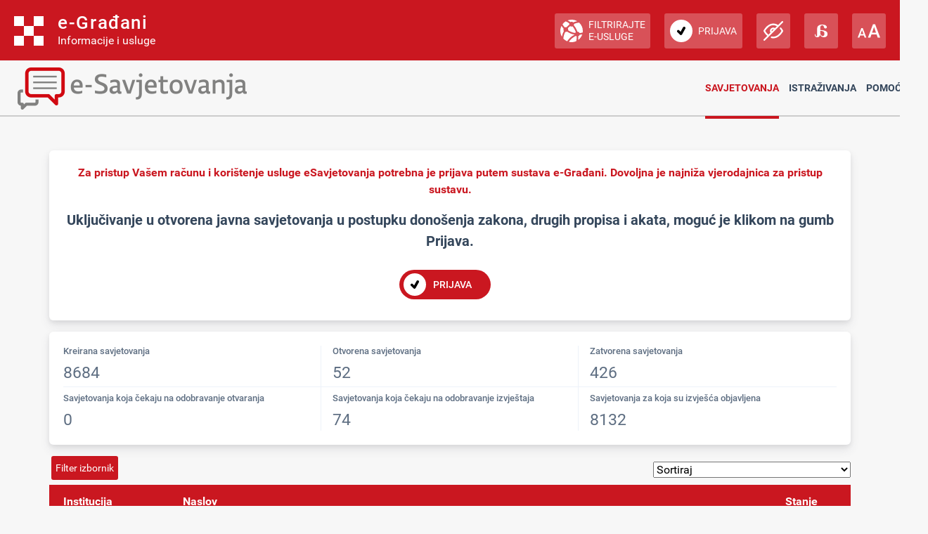

--- FILE ---
content_type: text/html; charset=utf-8
request_url: https://esavjetovanja.gov.hr/ECon/Dashboard?organizationFilterId=17&page=110
body_size: 63693
content:

<!DOCTYPE html>
<html prefix="og: http://ogp.me/ns#" lang="hr">
<head>
    <meta charset="utf-8" />
    <meta http-equiv="X-UA-Compatible" content="IE=edge">
    <title>Savjetovanja</title>
    <link href="/favicon.ico" rel="shortcut icon" type="image/x-icon" />
    <link rel="stylesheet" href="/Content/cookieconsent.css" >

    
    <meta name="viewport" content="width=device-width" />
    <meta property="og:title" content="Uključi se u e-Savjetovanja!" />
    <meta property="og:type" content="website" />
    <meta property="og:url" content="https://esavjetovanja.gov.hr" />
    <meta property="og:image" content="https://savjetovanja.gov.hr/UserDocsImages/slike/banneri/icon/200-200nonTrans-e-Savjetovanja_logo.png" />
    <meta property="og:description" content="Komentiraj i sudjeluj u stvaranju boljih propisa" />
    <meta name="image" content="https://savjetovanja.gov.hr/UserDocsImages/slike/banneri/icon/200-200nonTrans-e-Savjetovanja_logo.png" />
    <meta name="description" content="Komentiraj i sudjeluj u stvaranju boljih propisa" />
<link rel="stylesheet" href="/Content/bootstrap.css?v=w/GmIgDnVN" >
<link rel="stylesheet" href="/Content/font-awesome.css" >
<link rel="stylesheet" href="/Content/base.css" >
<link rel="stylesheet" href="/Content/fb57899f/BizImpact2.css?v=w/GmIgDnVN" >
<link rel="stylesheet" href="/Content/fb57899f/Red-design.css?v=w/GmIgDnVN" >
<link rel="stylesheet" href="/Content/fb57899f/Red-design-traka.css?v=w/GmIgDnVN" >
<link rel="stylesheet" href="/Content/theme.css" >
<link rel="stylesheet" href="/Content/choices.css" >
<link rel="stylesheet" href="/Content/fb57899f/BizImpact3.css?v=w/GmIgDnVN" >
<link rel="stylesheet" href="/Content/jquery.scrollbar.css" >
    <link rel="stylesheet" href="/Content/themes/base/jquery-ui-1.9.2.custom.css?v=w/GmIgDnVN" >
<link rel="stylesheet" href="/Content/themes/base/jquery.ui.dialog.css" >
<link rel="stylesheet" href="/Content/fb57899f/eTools.css?v=w/GmIgDnVN" >

    <script type="text/javascript" src="/Scripts/lib/jquery-1.11.1.js"></script>
<script type="text/javascript" src="/Scripts/lib/jquery.scrollbar.js"></script>

    <script type="text/javascript" src="/Scripts/lib/jquery-ui-1.11.3.js"></script>
<script type="text/javascript" src="/Scripts/lib/jquery.ui.datepicker-hr.js"></script>

    <script type="text/javascript" src="/Scripts/lib/jquery.unobtrusive-ajax.js"></script>
<script type="text/javascript" src="/Scripts/lib/jquery.validate.js"></script>
<script type="text/javascript" src="/Scripts/lib/jquery.validate.unobtrusive.js"></script>
<script type="text/javascript" src="/Scripts/lib/jquery.validate.validator.messages-hr.js"></script>

    <script type="text/javascript" src="/Scripts/bootstrap.bundle.js"></script>

    <script type="text/javascript" src="/Scripts/choices.js"></script>
<script type="text/javascript" src="/Scripts/anchor.js"></script>
<script type="text/javascript" src="/Scripts/echarts-example.js"></script>
<script type="text/javascript" src="/Scripts/theme.js"></script>
<script type="text/javascript" src="/Scripts/custom.js?v=w/GmIgDnVN"></script>
<script type="text/javascript" src="/Scripts/theme/lodash.js"></script>


    <link rel="stylesheet" href="/Content/fb57899f/dark-mode.css?v=w/GmIgDnVN"  id="css_dark" type="text/css" disabled>

    <link rel="stylesheet" href="/Content/fb57899f/dyslexic.css?v=w/GmIgDnVN"  id="css_dys" type="text/css" disabled>




    

            <script type="text/javascript">
                egradani_loaded = function () { }
            </script>
        <script type="text/javascript" src="https://eusluge-nav.gov.hr/e_gradani.aspx?show_font_resize=true&amp;show_entity_search=false&amp;messageId=&amp;login_url=https://esavjetovanja.gov.hr/Account/NiasLogin&amp;logout_url=/Account/LogOff&amp;change_entity_url=https://esavjetovanja.gov.hr/Account/PromjenaSubjekta/ForPersonOib/{ForPersonOib}/ForLegalIps/{ForLegalIps}/ForLegalIzvor_reg/{ForLegalIzvor_reg}/ToLegalIps/{ToLegalIps}/ToLegalIzvor_reg/{ToLegalIzvor_reg}" async onload="egradani_loaded();"></script>
    <script>
        $(document).ready(function () {
            if ($(window).width() < 768) {
                setTimeout(function () {
                    $("#egradani_user_promjena_subjekta").click(function () {
                        $("#user_slideout").hide();
                    });
                }, 500);
            }
        });
    </script>

    <!-- Google tag (gtag.js) -->
    
    
    
</head>

<body >

    <header>
            <div class="egradani_traka-holder"></div>
        <div class="div-only-desk">
            <div id="header">
                <div class="row">
                    <div class="col-md-3 header-logo">
                        <a href="/">
                            <div class="header-title" title="1.0.1237">
                                <h1> E-SAVJETOVANJA </h1>
                            </div>
                        </a>
                    </div>
                    <div class="col-md-9 header-navbar collapse show header-nav " id="header-navbar">

<nav>

	<a class="selected" href="/ECon/Dashboard">Savjetovanja</a>


<a href="/BTP/Dashboard">Istraživanja</a>


	<a href="" class="dropdown-toggle" data-bs-toggle="dropdown" aria-expanded="false">Pomoć</a>
	<ul class="dropdown-menu">
		<li>
			<a class="dropdown-item" href="/FaqForm">Često postavljana pitanja</a>
		</li>

		

		<li>
			<a class="dropdown-item" href="/FaqForm/DownloadPDFInstructions">
				Preuzmi upute
			</a>

			

		</li>

		<li>
			<a class="dropdown-item remove-uppercase" href="/FaqForm/DownloadAuthorizationsInstructions">
				PREUZMI UPUTE - eOVLAŠTENJA
			</a>
		</li>

		
		<li><a class="dropdown-item" href="/ContactForm">Kontakt</a></li>

	</ul>

</nav>
                    </div>
                </div>
            </div>
        </div>

        <div class="col-xs-12 header-logo div-only-mobile">
            <button class="col-sm-3 logo-button" type="button" data-bs-toggle="collapse"
                    data-bs-target="#header-navbar-mobile" aria-controls="header-navbar-mobile"
                    aria-expanded="false" aria-label="Toggle navigation">
            </button>
        </div>
        <div class="col-xs-12 header-navbar collapse header-nav div-only-mobile " id="header-navbar-mobile">

<nav>

	<a class="selected" href="/ECon/Dashboard">Savjetovanja</a>


<a href="/BTP/Dashboard">Istraživanja</a>


	<a href="" class="dropdown-toggle" data-bs-toggle="dropdown" aria-expanded="false">Pomoć</a>
	<ul class="dropdown-menu">
		<li>
			<a class="dropdown-item" href="/FaqForm">Često postavljana pitanja</a>
		</li>

		

		<li>
			<a class="dropdown-item" href="/FaqForm/DownloadPDFInstructions">
				Preuzmi upute
			</a>

			

		</li>

		<li>
			<a class="dropdown-item remove-uppercase" href="/FaqForm/DownloadAuthorizationsInstructions">
				PREUZMI UPUTE - eOVLAŠTENJA
			</a>
		</li>

		
		<li><a class="dropdown-item" href="/ContactForm">Kontakt</a></li>

	</ul>

</nav>
        </div>
    </header>

    <div class="container resizeable" id="body">
        <section class="content-wrapper main-content clear-fix">
                <select hidden id="hiddenElement">
            <option value='id:48,tenantId:1,active:1,name:Agencija za elektroničke medije'> </option>
            <option value='id:55,tenantId:1,active:1,name:Agencija za pravni promet i posredovanje nekretninama'> </option>
            <option value='id:47,tenantId:1,active:1,name:Agencija za znanost i visoko obrazovanje'> </option>
            <option value='id:29,tenantId:1,active:1,name:DRŽAVNA GEODETSKA UPRAVA'> </option>
            <option value='id:84,tenantId:1,active:1,name:DRŽAVNE NEKRETNINE DRUŠTVO S OGRANIČENOM ODGOVORNOŠĆU'> </option>
            <option value='id:30,tenantId:1,active:1,name:Državni hidrometeorološki zavod'> </option>
            <option value='id:58,tenantId:1,active:1,name:Državni inspektorat'> </option>
            <option value='id:31,tenantId:1,active:1,name:Državni zavod za intelektualno vlasništvo'> </option>
            <option value='id:32,tenantId:1,active:1,name:Državni zavod za mjeriteljstvo'> </option>
            <option value='id:33,tenantId:1,active:1,name:Državni zavod za statistiku'> </option>
            <option value='id:87,tenantId:2,active:1,name:Grad Split'> </option>
            <option value='id:83,tenantId:2,active:1,name:GRAD ŠIBENIK'> </option>
            <option value='id:59,tenantId:1,active:1,name:Hrvatska agencija za civilno zrakoplovstvo'> </option>
            <option value='id:43,tenantId:1,active:1,name:Hrvatska agencija za nadzor financijskih usluga'> </option>
            <option value='id:71,tenantId:1,active:1,name:Hrvatska agencija za osiguranje depozita'> </option>
            <option value='id:94,tenantId:1,active:1,name:HRVATSKA AKADEMSKA ISTRAŽIVAČKA MREŽA - CARNET'> </option>
            <option value='id:89,tenantId:1,active:1,name:HRVATSKA KOMORA EDUKACIJSKIH REHABILITATORA'> </option>
            <option value='id:46,tenantId:1,active:1,name:Hrvatska komora fizioterapeuta'> </option>
            <option value='id:70,tenantId:1,active:1,name:Hrvatska komora poreznih savjetnika'> </option>
            <option value='id:54,tenantId:1,active:1,name:Hrvatska liječnička komora'> </option>
            <option value='id:44,tenantId:1,active:1,name:HRVATSKA NARODNA BANKA'> </option>
            <option value='id:72,tenantId:1,active:1,name:Hrvatska psihološka komora'> </option>
            <option value='id:73,tenantId:1,active:1,name:HRVATSKA REGULATORNA AGENCIJA ZA MREŽNE DJELATNOSTI'> </option>
            <option value='id:86,tenantId:1,active:1,name:HRVATSKA REVIZORSKA KOMORA'> </option>
            <option value='id:62,tenantId:1,active:1,name:HRVATSKA VATROGASNA ZAJEDNICA'> </option>
            <option value='id:74,tenantId:1,active:1,name:Hrvatske šume'> </option>
            <option value='id:57,tenantId:1,active:1,name:Hrvatski audiovizualni centar'> </option>
            <option value='id:45,tenantId:1,active:1,name:Hrvatski zavod za javno zdravstvo '> </option>
            <option value='id:92,tenantId:2,active:1,name:KRAPINSKO-ZAGORSKA ŽUPANIJA'> </option>
            <option value='id:76,tenantId:1,active:1,name:MINISTARSTVO DEMOGRAFIJE I USELJENIŠTVA'> </option>
            <option value='id:9,tenantId:1,active:1,name:MINISTARSTVO FINANCIJA'> </option>
            <option value='id:80,tenantId:1,active:1,name:MINISTARSTVO GOSPODARSTVA'> </option>
            <option value='id:21,tenantId:1,active:1,name:Ministarstvo hrvatskih branitelja'> </option>
            <option value='id:66,tenantId:1,active:1,name:Ministarstvo kulture i medija'> </option>
            <option value='id:16,tenantId:1,active:1,name:MINISTARSTVO MORA, PROMETA I INFRASTRUKTURE'> </option>
            <option value='id:10,tenantId:1,active:1,name:Ministarstvo obrane'> </option>
            <option value='id:82,tenantId:1,active:1,name:MINISTARSTVO POLJOPRIVREDE, ŠUMARSTVA I RIBARSTVA'> </option>
            <option value='id:77,tenantId:1,active:1,name:MINISTARSTVO PRAVOSUĐA, UPRAVE I DIGITALNE TRANSFORMACIJE '> </option>
            <option value='id:63,tenantId:1,active:1,name:MINISTARSTVO PROSTORNOGA UREĐENJA, GRADITELJSTVA I DRŽAVNE IMOVINE'> </option>
            <option value='id:64,tenantId:1,active:1,name:MINISTARSTVO RADA, MIROVINSKOGA SUSTAVA, OBITELJI I SOCIJALNE POLITIKE'> </option>
            <option value='id:8,tenantId:1,active:1,name:MINISTARSTVO REGIONALNOGA RAZVOJA I FONDOVA EUROPSKE UNIJE'> </option>
            <option value='id:65,tenantId:1,active:1,name:Ministarstvo turizma i sporta'> </option>
            <option value='id:12,tenantId:1,active:1,name:Ministarstvo unutarnjih poslova'> </option>
            <option value='id:11,tenantId:1,active:1,name:Ministarstvo vanjskih i europskih poslova'> </option>
            <option value='id:78,tenantId:1,active:1,name:MINISTARSTVO ZAŠTITE OKOLIŠA I ZELENE TRANZICIJE'> </option>
            <option value='id:22,tenantId:1,active:1,name:Ministarstvo zdravstva'> </option>
            <option value='id:85,tenantId:1,active:1,name:MINISTARSTVO ZNANOSTI, OBRAZOVANJA I MLADIH'> </option>
            <option value='id:61,tenantId:1,active:1,name:Odbor za standarde financijskog izvještavanja'> </option>
            <option value='id:42,tenantId:1,active:1,name:Povjerenik za informiranje'> </option>
            <option value='id:81,tenantId:1,active:1,name:POVJERENSTVO ZA ODLUČIVANJE O SUKOBU INTERESA'> </option>
            <option value='id:88,tenantId:1,active:1,name:PUČKI PRAVOBRANITELJ'> </option>
            <option value='id:41,tenantId:1,active:1,name:REPUBLIKA HRVATSKA URED VIJEĆA ZA NACIONALNU SIGURNOST'> </option>
            <option value='id:90,tenantId:1,active:1,name:REPUBLIKA HRVATSKA ZAVOD ZA SIGURNOST INFORMACIJSKIH SUSTAVA'> </option>
            <option value='id:79,tenantId:1,active:1,name:Sigurnosno-obavještajna agencija'> </option>
            <option value='id:69,tenantId:1,active:1,name:Središnji državni ured za demografiju i mlade'> </option>
            <option value='id:27,tenantId:1,active:1,name:Središnji državni ured za Hrvate izvan Republike Hrvatske'> </option>
            <option value='id:51,tenantId:1,active:1,name:SREDIŠNJI DRŽAVNI URED ZA RAZVOJ DIGITALNOG DRUŠTVA'> </option>
            <option value='id:25,tenantId:1,active:1,name:Središnji državni ured za središnju javnu nabavu'> </option>
            <option value='id:93,tenantId:1,active:1,name:Sveučilište u Zagrebu Stomatološki fakultet'> </option>
            <option value='id:98,tenantId:2,active:1,name:TURISTIČKA ZAJEDNICA'> </option>
            <option value='id:97,tenantId:2,active:1,name:Turistička zajednica Grada Malog Lošinja '> </option>
            <option value='id:95,tenantId:2,active:1,name:TURISTIČKA ZAJEDNICA GRADA RIJEKE'> </option>
            <option value='id:96,tenantId:2,active:1,name:TURISTIČKA ZAJEDNICA OPĆINE TOPUSKO'> </option>
            <option value='id:40,tenantId:1,active:1,name:Ured za ljudska prava i prava nacionalnih manjina Vlade Republike Hrvatske'> </option>
            <option value='id:53,tenantId:1,active:1,name:Ured za opće poslove Hrvatskog sabora i Vlade Republike Hrvatske'> </option>
            <option value='id:39,tenantId:1,active:1,name:Ured za ravnopravnost spolova Vlade Republike Hrvatske'> </option>
            <option value='id:36,tenantId:1,active:1,name:URED ZA UDRUGE'> </option>
            <option value='id:49,tenantId:1,active:1,name:URED ZA ZAKONODAVSTVO'> </option>
            <option value='id:56,tenantId:2,active:1,name:Zaklada “Kultura nova&quot;'> </option>
            <option value='id:35,tenantId:1,active:0,name:Državna uprava za zaštitu i spašavanje (neaktivna)'> </option>
            <option value='id:34,tenantId:1,active:0,name:Državni zavod za radiološku i nuklearnu sigurnost (neaktivna)'> </option>
            <option value='id:28,tenantId:1,active:0,name:Ministarstvo državne imovine (neaktivna)'> </option>
            <option value='id:68,tenantId:1,active:0,name:Ministarstvo gospodarstva i održivog razvoja (neaktivna)'> </option>
            <option value='id:6,tenantId:1,active:0,name:Ministarstvo gospodarstva staro (neaktivna)'> </option>
            <option value='id:52,tenantId:1,active:0,name:Ministarstvo gospodarstva, poduzetništva i obrta (neaktivna)'> </option>
            <option value='id:20,tenantId:1,active:0,name:Ministarstvo graditeljstva i prostornoga uređenja (neaktivna)'> </option>
            <option value='id:24,tenantId:1,active:0,name:Ministarstvo kulture (neaktivna)'> </option>
            <option value='id:1,tenantId:1,active:0,name:Ministarstvo poduzetništva i obrta (neaktivna)'> </option>
            <option value='id:17,tenantId:1,active:0,name:Ministarstvo poljoprivrede (neaktivna)'> </option>
            <option value='id:13,tenantId:1,active:0,name:Ministarstvo pravosuđa (neaktivna)'> </option>
            <option value='id:67,tenantId:1,active:0,name:Ministarstvo pravosuđa i uprave (neaktivna)'> </option>
            <option value='id:15,tenantId:1,active:0,name:Ministarstvo rada i mirovinskoga sustava (neaktivna)'> </option>
            <option value='id:18,tenantId:1,active:0,name:Ministarstvo turizma (neaktivna)'> </option>
            <option value='id:14,tenantId:1,active:0,name:Ministarstvo uprave (neaktivna)'> </option>
            <option value='id:7,tenantId:1,active:0,name:Ministarstvo za demografiju, obitelj, mlade i socijalnu politiku (neaktivna)'> </option>
            <option value='id:19,tenantId:1,active:0,name:Ministarstvo zaštite okoliša i energetike (neaktivna)'> </option>
            <option value='id:23,tenantId:1,active:0,name:Ministarstvo znanosti i obrazovanja (neaktivna)'> </option>
            <option value='id:26,tenantId:1,active:0,name:Središnji državni ured za obnovu i stambeno zbrinjavanje (neaktivna)'> </option>
            <option value='id:50,tenantId:1,active:0,name:Središnji državni ured za šport (neaktivna)'> </option>
            <option value='id:38,tenantId:1,active:0,name:Ured za razminiranje Vlade Republike Hrvatske (neaktivna)'> </option>
            <option value='id:37,tenantId:1,active:0,name:Ured za suzbijanje zlouporabe droga Vlade Republike Hrvatske (neaktivna)'> </option>
            <option value='id:60,tenantId:1,active:0,name:Zaklada (neaktivna)'> </option>
            <option value='id:75,tenantId:1,active:0,name:Zaklada Test (neaktivna)'> </option>
    </select>

<br />



    <div class="card py-1 mb-3">
        <div class="card-body py-3">
            <p class="niasLoginMessage">Za pristup Vašem računu i korištenje usluge eSavjetovanja potrebna je prijava putem sustava e-Građani. Dovoljna je najniža vjerodajnica za pristup sustavu.</p>
            <p style="font-weight: bold; text-align: center; color: #34465B; font-size:20px;">Uključivanje u otvorena javna savjetovanja u postupku donošenja zakona, drugih propisa i akata, moguć je klikom na gumb Prijava.</p>
            <div class="prijavaDiv">
                <a href="https://esavjetovanja.gov.hr/Account/NiasLogin" class="go_register"> <img src="/Images/prijava.svg" alt="Prijava"> <div>Prijava</div></a>
            </div>
        </div>
    </div>

<div class="card py-1 mb-3">
    <div class="card-body py-3">
        <div class="row g-0">
            <div class="col-6 col-md-4 border-200 border-bottom border-end pb-1">
                <h6 class="pb-1 text-700">Kreirana savjetovanja </h6>
                <p class="lh-1 mb-1 fs-2">8684 </p>
            </div>
            <div class="col-6 col-md-4 border-200 border-bottom border-end-md pb-1 ps-3">
                <h6 class="pb-1 text-700">Otvorena savjetovanja </h6>
                <p class="lh-1 mb-1 fs-2">52 </p>
            </div>
            <div class="col-6 col-md-4 border-200 border-bottom border-end border-end-md-0 pb-1 pt-1 pt-md-0 ps-md-3">
                <h6 class="pb-1 text-700">Zatvorena savjetovanja </h6>
                <p class="lh-1 mb-1 fs-2">426 </p>
            </div>
            <div class="col-6 col-md-4 border-200 border-bottom border-bottom-md-0 border-end-md pt-2 pb-md-0 ps-3 ps-md-0">
                <h6 class="pb-1 text-700">Savjetovanja koja čekaju na odobravanje otvaranja </h6>
                <p class="lh-1 mb-1 fs-2">0 </p>
            </div>
            <div class="col-6 col-md-4 border-200 border-bottom-md-0 border-end pt-2 pb-md-0 ps-md-3">
                <h6 class="pb-1 text-700">Savjetovanja koja čekaju na odobravanje izvještaja </h6>
                <p class="lh-1 mb-1 fs-2">74 </p>
            </div>
            <div class="col-6 col-md-4 pb-0 pt-2 ps-3">
                <h6 class="pb-1 text-700">Savjetovanja za koja su izvješća objavljena </h6>
                <p class="lh-1 mb-1 fs-2">8132 </p>
            </div>
        </div>
    </div>
</div>

<div class="test-push">
    <button class="btn btn-default" id="filter-btn" type="button" data-bs-toggle="collapse"
            data-bs-target="#filter-content" aria-controls="filter-content"
            aria-expanded="false" aria-label="Filter izbornik">
        Filter izbornik
    </button>



</div>
<div class="row col-sm-11">
    <div class="row col-sm-12">
        <div id="filter-content" class="col-sm-12 collapse">
<form action="/ECon/Dashboard" class="form-horizontal" id="form" method="get">                <div class="row">
                    <div class="col-md-6">
                        <div class="form-group">
                            <label class="col-sm-6 control-label" for="TextFilterValue">Stanje:</label>
                            <div class="col-sm-12">
                                <select class="form-select js-choice" id="StatusFilterDDL" list="StatusFilterDDL" name="StatusFilterId"><option value="">Stanje:</option>
<option value="103">Otvoren</option>
<option value="104">Zatvoren</option>
<option value="105">Čeka odobravanje izvještaja</option>
<option value="106">Izvješća objavljena</option>
</select>
                            </div>
                        </div>
                        <div class="form-group">
                            <label class="col-sm-6 control-label" for="TextFilterValue">Djelokrug djelovanja:</label>
                            <div class="col-sm-12" id="djelokrug">
                                <select class="form-select js-choice" id="ScopeFilterDDL" list="ScopeFilterDDL" name="ScopeFilterId"><option value="">Djelokrug djelovanja:</option>
<option value="1">Središnja država</option>
<option value="2">Jedinice lokalne područne (regionalne) samouprave</option>
</select>
                            </div>
                        </div>
                        <div class="form-group">
                            <div id="institucijeBox">
                                <label class="col-sm-6 control-label" for="TextFilterValue">Institucija</label>
                                <div>
                                    <label class="col-sm-12 control-label" for="AktivniCheckBox" id="aktivni" name="aktivni">
                                        <input checked="checked" class="btn btn-default" data-val="true" data-val-required="The Aktivni field is required." id="AktivniCheckBox" name="Aktivni" style="vertical-align: text-bottom;" type="checkbox" value="true" /><input name="Aktivni" type="hidden" value="false" />
                                        Aktivni
                                    </label>
                                </div>
                                <div>
                                    <label class="col-sm-12 control-label" for="NeaktivniCheckBox" id="neaktivni" name="neaktivni">
                                        <input class="btn btn-default" data-val="true" data-val-required="The Neaktivni field is required." id="NeaktivniCheckBox" name="Neaktivni" style="vertical-align: text-bottom;" type="checkbox" value="true" /><input name="Neaktivni" type="hidden" value="false" />
                                        Neaktivni
                                    </label>
                                </div>
                            </div>
                            <div class="col-sm-12" id="institucije" onclick="getFilter()">
                                <select class="form-select js-choice" id="OrganizationFilterDDL" name="organizationFilterId"><option value="">Institucija</option>
<option value="48">Agencija za elektroničke medije</option>
<option value="55">Agencija za pravni promet i posredovanje nekretninama</option>
<option value="47">Agencija za znanost i visoko obrazovanje</option>
<option value="29">DRŽAVNA GEODETSKA UPRAVA</option>
<option value="84">DRŽAVNE NEKRETNINE DRUŠTVO S OGRANIČENOM ODGOVORNOŠĆU</option>
<option value="30">Državni hidrometeorološki zavod</option>
<option value="58">Državni inspektorat</option>
<option value="31">Državni zavod za intelektualno vlasništvo</option>
<option value="32">Državni zavod za mjeriteljstvo</option>
<option value="33">Državni zavod za statistiku</option>
<option value="87">Grad Split</option>
<option value="83">GRAD ŠIBENIK</option>
<option value="59">Hrvatska agencija za civilno zrakoplovstvo</option>
<option value="43">Hrvatska agencija za nadzor financijskih usluga</option>
<option value="71">Hrvatska agencija za osiguranje depozita</option>
<option value="94">HRVATSKA AKADEMSKA ISTRAŽIVAČKA MREŽA - CARNET</option>
<option value="89">HRVATSKA KOMORA EDUKACIJSKIH REHABILITATORA</option>
<option value="46">Hrvatska komora fizioterapeuta</option>
<option value="70">Hrvatska komora poreznih savjetnika</option>
<option value="54">Hrvatska liječnička komora</option>
<option value="44">HRVATSKA NARODNA BANKA</option>
<option value="72">Hrvatska psihološka komora</option>
<option value="73">HRVATSKA REGULATORNA AGENCIJA ZA MREŽNE DJELATNOSTI</option>
<option value="86">HRVATSKA REVIZORSKA KOMORA</option>
<option value="62">HRVATSKA VATROGASNA ZAJEDNICA</option>
<option value="74">Hrvatske šume</option>
<option value="57">Hrvatski audiovizualni centar</option>
<option value="45">Hrvatski zavod za javno zdravstvo </option>
<option value="92">KRAPINSKO-ZAGORSKA ŽUPANIJA</option>
<option value="76">MINISTARSTVO DEMOGRAFIJE I USELJENIŠTVA</option>
<option value="9">MINISTARSTVO FINANCIJA</option>
<option value="80">MINISTARSTVO GOSPODARSTVA</option>
<option value="21">Ministarstvo hrvatskih branitelja</option>
<option value="66">Ministarstvo kulture i medija</option>
<option value="16">MINISTARSTVO MORA, PROMETA I INFRASTRUKTURE</option>
<option value="10">Ministarstvo obrane</option>
<option value="82">MINISTARSTVO POLJOPRIVREDE, ŠUMARSTVA I RIBARSTVA</option>
<option value="77">MINISTARSTVO PRAVOSUĐA, UPRAVE I DIGITALNE TRANSFORMACIJE </option>
<option value="63">MINISTARSTVO PROSTORNOGA UREĐENJA, GRADITELJSTVA I DRŽAVNE IMOVINE</option>
<option value="64">MINISTARSTVO RADA, MIROVINSKOGA SUSTAVA, OBITELJI I SOCIJALNE POLITIKE</option>
<option value="8">MINISTARSTVO REGIONALNOGA RAZVOJA I FONDOVA EUROPSKE UNIJE</option>
<option value="65">Ministarstvo turizma i sporta</option>
<option value="12">Ministarstvo unutarnjih poslova</option>
<option value="11">Ministarstvo vanjskih i europskih poslova</option>
<option value="78">MINISTARSTVO ZAŠTITE OKOLIŠA I ZELENE TRANZICIJE</option>
<option value="22">Ministarstvo zdravstva</option>
<option value="85">MINISTARSTVO ZNANOSTI, OBRAZOVANJA I MLADIH</option>
<option value="61">Odbor za standarde financijskog izvještavanja</option>
<option value="42">Povjerenik za informiranje</option>
<option value="81">POVJERENSTVO ZA ODLUČIVANJE O SUKOBU INTERESA</option>
<option value="88">PUČKI PRAVOBRANITELJ</option>
<option value="41">REPUBLIKA HRVATSKA URED VIJEĆA ZA NACIONALNU SIGURNOST</option>
<option value="90">REPUBLIKA HRVATSKA ZAVOD ZA SIGURNOST INFORMACIJSKIH SUSTAVA</option>
<option value="79">Sigurnosno-obavještajna agencija</option>
<option value="69">Središnji državni ured za demografiju i mlade</option>
<option value="27">Središnji državni ured za Hrvate izvan Republike Hrvatske</option>
<option value="51">SREDIŠNJI DRŽAVNI URED ZA RAZVOJ DIGITALNOG DRUŠTVA</option>
<option value="25">Središnji državni ured za središnju javnu nabavu</option>
<option value="93">Sveučilište u Zagrebu Stomatološki fakultet</option>
<option value="98">TURISTIČKA ZAJEDNICA</option>
<option value="97">Turistička zajednica Grada Malog Lošinja </option>
<option value="95">TURISTIČKA ZAJEDNICA GRADA RIJEKE</option>
<option value="96">TURISTIČKA ZAJEDNICA OPĆINE TOPUSKO</option>
<option value="40">Ured za ljudska prava i prava nacionalnih manjina Vlade Republike Hrvatske</option>
<option value="53">Ured za opće poslove Hrvatskog sabora i Vlade Republike Hrvatske</option>
<option value="39">Ured za ravnopravnost spolova Vlade Republike Hrvatske</option>
<option value="36">URED ZA UDRUGE</option>
<option value="49">URED ZA ZAKONODAVSTVO</option>
<option value="56">Zaklada “Kultura nova&quot;</option>
<option value="35">Državna uprava za zaštitu i spašavanje (neaktivna)</option>
<option value="34">Državni zavod za radiološku i nuklearnu sigurnost (neaktivna)</option>
<option value="28">Ministarstvo državne imovine (neaktivna)</option>
<option value="68">Ministarstvo gospodarstva i održivog razvoja (neaktivna)</option>
<option value="6">Ministarstvo gospodarstva staro (neaktivna)</option>
<option value="52">Ministarstvo gospodarstva, poduzetništva i obrta (neaktivna)</option>
<option value="20">Ministarstvo graditeljstva i prostornoga uređenja (neaktivna)</option>
<option value="24">Ministarstvo kulture (neaktivna)</option>
<option value="1">Ministarstvo poduzetništva i obrta (neaktivna)</option>
<option selected="selected" value="17">Ministarstvo poljoprivrede (neaktivna)</option>
<option value="13">Ministarstvo pravosuđa (neaktivna)</option>
<option value="67">Ministarstvo pravosuđa i uprave (neaktivna)</option>
<option value="15">Ministarstvo rada i mirovinskoga sustava (neaktivna)</option>
<option value="18">Ministarstvo turizma (neaktivna)</option>
<option value="14">Ministarstvo uprave (neaktivna)</option>
<option value="7">Ministarstvo za demografiju, obitelj, mlade i socijalnu politiku (neaktivna)</option>
<option value="19">Ministarstvo zaštite okoliša i energetike (neaktivna)</option>
<option value="23">Ministarstvo znanosti i obrazovanja (neaktivna)</option>
<option value="26">Središnji državni ured za obnovu i stambeno zbrinjavanje (neaktivna)</option>
<option value="50">Središnji državni ured za šport (neaktivna)</option>
<option value="38">Ured za razminiranje Vlade Republike Hrvatske (neaktivna)</option>
<option value="37">Ured za suzbijanje zlouporabe droga Vlade Republike Hrvatske (neaktivna)</option>
<option value="60">Zaklada (neaktivna)</option>
<option value="75">Zaklada Test (neaktivna)</option>
</select>
                            </div>
                        </div>
                        <div class="form-group">
                            <label class="col-sm-6 control-label" for="TextFilterValue">Filtriraj savjetovanja koja sadrže riječi:</label>
                            <div class="col-sm-12">
                                <input class="form-control moja" id="TextFilterTextBox" name="TextFilterValue" placeholder="Unesite tekst" type="search" value="" />
                            </div>
                        </div>
                    </div>
                    <div class="col-md-6">
                        <div class="row">
                            <div class="form-group col-sm-6">
                                <label class="col-sm-6 control-label" for="WasOpenedFromDateTextBox">Datum otvaranja od:</label>
                                <div class="col-sm-12">
                                    <input autocomplete="off" class="form-control datepicker" data-val="true" data-val-date="The field WasOpenedFromDate must be a date." id="WasOpenedFromDateTextBox" name="WasOpenedFromDate" placeholder="Datum otvaranja od:" type="text" value="" />
                                </div>
                            </div>
                            <div class="form-group col-sm-6">
                                <label class="col-sm-6 control-label" for="WasOpenedToDateTextBox">Datum otvaranja do:</label>
                                <div class="col-sm-12">
                                    <input autocomplete="off" class="form-control datepicker" data-val="true" data-val-date="The field WasOpenedToDate must be a date." id="WasOpenedToDateTextBox" name="WasOpenedToDate" placeholder="Datum otvaranja do:" type="text" value="" />
                                </div>
                            </div>
                            <div class="form-group col-sm-6">
                                <label class="col-sm-6 control-label" for="WasClosedFromDateTextBox">Datum zatvaranja od:</label>
                                <div class="col-sm-12">
                                    <input autocomplete="off" class="form-control datepicker" data-val="true" data-val-date="The field WasClosedFromDate must be a date." id="WasClosedFromDateTextBox" name="WasClosedFromDate" placeholder="Datum zatvaranja od:" type="text" value="" />
                                </div>
                            </div>
                            <div class="form-group col-sm-6">
                                <label class="col-sm-6 control-label" for="WasClosedToDateTextBox">Datum zatvaranja do:</label>
                                <div class="col-sm-12">
                                    <input autocomplete="off" class="form-control datepicker" data-val="true" data-val-date="The field WasClosedToDate must be a date." id="WasClosedToDateTextBox" name="WasClosedToDate" placeholder="Datum zatvaranja do:" type="text" value="" />
                                </div>
                            </div>
                            <div class="form-group col-sm-6">
                                <label class="col-sm-6 control-label" for="ExpectedReportFromDate">Očekivana izvješća od:</label>
                                <div class="col-sm-12">
                                    <input autocomplete="off" class="form-control datepicker" data-val="true" data-val-date="The field ExpectedReportFromDate must be a date." id="ExpectedReportFromDateTextBox" name="ExpectedReportFromDate" placeholder="Očekivana izvješća od:" type="text" value="" />
                                </div>
                            </div>
                            <div class="form-group col-sm-6">
                                <label class="col-sm-6 control-label" for="ExpectedReportToDate">Očekivana izvješća do:</label>
                                <div class="col-sm-12">
                                    <input autocomplete="off" class="form-control datepicker" data-val="true" data-val-date="The field ExpectedReportToDate must be a date." id="ExpectedReportToDateTextBox" name="ExpectedReportToDate" placeholder="Očekivana izvješća do:" type="text" value="" />
                                </div>
                            </div>
                            <div class="form-group col-sm-4">
                                <div class="col-sm-12" style="margin-top: 30px">
                                    <input type="hidden" id="sortColumnOrder" name="sortColumnOrder" value="">
                                    <input type="submit" class="btn btn-default" value="Filtriraj" />
                                    <input type="button" onclick="clearAllFilters()" class="btn btn-default" value="Očisti filtere" />
                                </div>
                            </div>
                        </div>
                    </div>
                </div>
</form>        </div>
    </div>
</div>

<select class="sort-select" id="urlddl" name="SortOrderList"><option value="">Sortiraj</option>
<option value="CommentsCount;Desc">Najviše komentara</option>
<option value="CommentsCount;Asc">Najmanje komentara</option>
<option value="NewestComments;Desc">Najnoviji komentari</option>
<option value="OpenDate;Desc">Datum otvaranja najnoviji</option>
<option value="OpenDate;Asc">Datum otvaranja najstariji</option>
<option value="FeedbackDeadline;Desc">Datum zatvaranja najnoviji</option>
<option value="FeedbackDeadline;Asc">Datum zatvaranja najstariji</option>
<option value="ResponseDeadline;Desc">Datum očekivanog izvješća najnoviji</option>
<option value="ResponseDeadline;Asc">Datum očekivanog izvješća najstariji</option>
</select>

<div id="EConSummaries">
    <table class="table table-hover table-striped-custom">
        <thead>
            <tr>

                
                <th class="td_color_marking"></th>

                
                <th>
                    
<div class="tablesorter-wrapper" style="position: relative; height: 100%; width: 100%">
    <div class="tablesorter-header-inner">        
        <span title = "">Institucija</span>
        
    </div>
</div>

                </th>

                
                <th>
                    
<div class="tablesorter-wrapper" style="position: relative; height: 100%; width: 100%">
    <div class="tablesorter-header-inner">        
        <span title = "">Naslov</span>
        
    </div>
</div>

                </th>

                
                <th>

                    
<div class="tablesorter-wrapper" style="position: relative; height: 100%; width: 100%">
    <div class="tablesorter-header-inner">        
        <span title = "Stanje trenutnog savjetovanja. Otvoreno = otvoreno za raspravu. Zatvoreno = zatvoreno za raspravu, očekuju se odgovori ministarstva. Završeno = ministarstvo je odgovorilo na komentare.">Stanje</span>
        
    </div>
</div>

                </th>
            </tr>
        </thead>
        <tbody>
                    <tr>
                        
                        <td class="td_color_marking" ></td>

                        
                        <td>
Ministarstvo poljoprivrede (neaktivna)                        </td>

                        
                        <td>
                            <a href="/ECon/MainScreen?entityId=6874">Savjetovanje s javnošću za Prijedlog pravilnika o uvjetima pod kojima posjednici životinja imaju pravo odabrati ovlaštenu veterinarsku organizaciju</a>
                            <div class="col-sm-10">
                                <span class="col-sm-2 mx-1">Datum otvaranja: 01.02.2018.</span>
                                <span class="col-sm-10 mx-1">Datum zatvaranja: 09.02.2018.</span>
                                <span class="col-sm-10 mx-1">Očekivana objava izvješća: 09.02.2018.</span>

                                <a href="/Documents/List/6874" class="col-sm-10 mx-1">
                                    <img title="Dokumenti" src="/Images/document-t.png">
                                </a>

                                    <a href="/ECon/EconReport?entityId=6874">
                                        <img title="Izvješća" src="/Images/izvjesca.png" />
                                    </a>

                                <i class="fa fa-commenting-o" aria-hidden="true" title="Komentari" style="color: red;"></i>
                                <span><b>54 kom.</b></span>


                                    <a href="/Report/DownloadEconCommentsExcel?entityId=6874">
                                        <img title="Preuzmi komentare" src="/Images/excel.png" />
                                    </a>

                            </div>
                        </td>

                        
                        <td>Izvješća objavljena</td>
                    </tr>
                    <tr>
                        
                        <td class="td_color_marking" ></td>

                        
                        <td>
Ministarstvo poljoprivrede (neaktivna)                        </td>

                        
                        <td>
                            <a href="/ECon/MainScreen?entityId=6855">Savjetovanje s javnošću za Prijedlog iskaza o procjeni učinaka propisa za Zakon o Hrvatskoj poljoprivrednoj komori s nacrtom prijedloga Zakona o Hrvatskoj poljoprivrednoj komori</a>
                            <div class="col-sm-10">
                                <span class="col-sm-2 mx-1">Datum otvaranja: 30.01.2018.</span>
                                <span class="col-sm-10 mx-1">Datum zatvaranja: 14.02.2018.</span>
                                <span class="col-sm-10 mx-1">Očekivana objava izvješća: 23.02.2018.</span>

                                <a href="/Documents/List/6855" class="col-sm-10 mx-1">
                                    <img title="Dokumenti" src="/Images/document-t.png">
                                </a>

                                    <a href="/ECon/EconReport?entityId=6855">
                                        <img title="Izvješća" src="/Images/izvjesca.png" />
                                    </a>

                                <i class="fa fa-commenting-o" aria-hidden="true" title="Komentari" style="color: red;"></i>
                                <span><b>4 kom.</b></span>


                                    <a href="/Report/DownloadEconCommentsExcel?entityId=6855">
                                        <img title="Preuzmi komentare" src="/Images/excel.png" />
                                    </a>

                            </div>
                        </td>

                        
                        <td>Izvješća objavljena</td>
                    </tr>
                    <tr>
                        
                        <td class="td_color_marking" ></td>

                        
                        <td>
Ministarstvo poljoprivrede (neaktivna)                        </td>

                        
                        <td>
                            <a href="/ECon/MainScreen?entityId=6859">Savjetovanje s javnošću za Prijedlog Pravilnika o evidenciji uporabe poljoprivrednog zemljišta</a>
                            <div class="col-sm-10">
                                <span class="col-sm-2 mx-1">Datum otvaranja: 29.01.2018.</span>
                                <span class="col-sm-10 mx-1">Datum zatvaranja: 14.02.2018.</span>
                                <span class="col-sm-10 mx-1">Očekivana objava izvješća: 21.02.2018.</span>

                                <a href="/Documents/List/6859" class="col-sm-10 mx-1">
                                    <img title="Dokumenti" src="/Images/document-t.png">
                                </a>

                                    <a href="/ECon/EconReport?entityId=6859">
                                        <img title="Izvješća" src="/Images/izvjesca.png" />
                                    </a>

                                <i class="fa fa-commenting-o" aria-hidden="true" title="Komentari" style="color: red;"></i>
                                <span><b>9 kom.</b></span>


                                    <a href="/Report/DownloadEconCommentsExcel?entityId=6859">
                                        <img title="Preuzmi komentare" src="/Images/excel.png" />
                                    </a>

                            </div>
                        </td>

                        
                        <td>Izvješća objavljena</td>
                    </tr>
                    <tr>
                        
                        <td class="td_color_marking" ></td>

                        
                        <td>
Ministarstvo poljoprivrede (neaktivna)                        </td>

                        
                        <td>
                            <a href="/ECon/MainScreen?entityId=6817">Savjetovanje s javnošću za Obrazac prethodne procjene učinaka propisa za Nacrt prijedloga zakona o poljoprivredi</a>
                            <div class="col-sm-10">
                                <span class="col-sm-2 mx-1">Datum otvaranja: 23.01.2018.</span>
                                <span class="col-sm-10 mx-1">Datum zatvaranja: 09.02.2018.</span>
                                <span class="col-sm-10 mx-1">Očekivana objava izvješća: 16.02.2018.</span>

                                <a href="/Documents/List/6817" class="col-sm-10 mx-1">
                                    <img title="Dokumenti" src="/Images/document-t.png">
                                </a>

                                    <a href="/ECon/EconReport?entityId=6817">
                                        <img title="Izvješća" src="/Images/izvjesca.png" />
                                    </a>

                                <i class="fa fa-commenting-o" aria-hidden="true" title="Komentari" style="color: red;"></i>
                                <span><b>0 kom.</b></span>



                            </div>
                        </td>

                        
                        <td>Izvješća objavljena</td>
                    </tr>
                    <tr>
                        
                        <td class="td_color_marking" ></td>

                        
                        <td>
Ministarstvo poljoprivrede (neaktivna)                        </td>

                        
                        <td>
                            <a href="/ECon/MainScreen?entityId=6836">Savjetovanje s javnošću za Prijedlog pravilnika o izmjenama i dopunama Pravilnika o provedbi mjere investicija u vinarije i marketing vina iz Nacionalnog programa pomoći sektoru vina 2014. – 2018.</a>
                            <div class="col-sm-10">
                                <span class="col-sm-2 mx-1">Datum otvaranja: 23.01.2018.</span>
                                <span class="col-sm-10 mx-1">Datum zatvaranja: 07.02.2018.</span>
                                <span class="col-sm-10 mx-1">Očekivana objava izvješća: 21.02.2018.</span>

                                <a href="/Documents/List/6836" class="col-sm-10 mx-1">
                                    <img title="Dokumenti" src="/Images/document-t.png">
                                </a>

                                    <a href="/ECon/EconReport?entityId=6836">
                                        <img title="Izvješća" src="/Images/izvjesca.png" />
                                    </a>

                                <i class="fa fa-commenting-o" aria-hidden="true" title="Komentari" style="color: red;"></i>
                                <span><b>0 kom.</b></span>



                            </div>
                        </td>

                        
                        <td>Izvješća objavljena</td>
                    </tr>
                    <tr>
                        
                        <td class="td_color_marking" ></td>

                        
                        <td>
Ministarstvo poljoprivrede (neaktivna)                        </td>

                        
                        <td>
                            <a href="/ECon/MainScreen?entityId=6837">Savjetovanje s javnošću za Prijedlog pravilnika o izmjenama i dopuni Pravilnika o provedbi mjere restrukturiranje i konverzija vinograda iz Nacionalnog programa pomoći sektoru vina 2014. – 2018.</a>
                            <div class="col-sm-10">
                                <span class="col-sm-2 mx-1">Datum otvaranja: 23.01.2018.</span>
                                <span class="col-sm-10 mx-1">Datum zatvaranja: 07.02.2018.</span>
                                <span class="col-sm-10 mx-1">Očekivana objava izvješća: 21.02.2018.</span>

                                <a href="/Documents/List/6837" class="col-sm-10 mx-1">
                                    <img title="Dokumenti" src="/Images/document-t.png">
                                </a>

                                    <a href="/ECon/EconReport?entityId=6837">
                                        <img title="Izvješća" src="/Images/izvjesca.png" />
                                    </a>

                                <i class="fa fa-commenting-o" aria-hidden="true" title="Komentari" style="color: red;"></i>
                                <span><b>0 kom.</b></span>



                            </div>
                        </td>

                        
                        <td>Izvješća objavljena</td>
                    </tr>
                    <tr>
                        
                        <td class="td_color_marking" ></td>

                        
                        <td>
Ministarstvo poljoprivrede (neaktivna)                        </td>

                        
                        <td>
                            <a href="/ECon/MainScreen?entityId=6838">Savjetovanje s javnošću za Prijedlog pravilnika o izmjenama i dopunama Pravilnika o provedbi mjere promidžba na tržištima trećih zemalja iz Nacionalnog programa pomoći sektoru vina 2014. – 2018.</a>
                            <div class="col-sm-10">
                                <span class="col-sm-2 mx-1">Datum otvaranja: 23.01.2018.</span>
                                <span class="col-sm-10 mx-1">Datum zatvaranja: 07.02.2018.</span>
                                <span class="col-sm-10 mx-1">Očekivana objava izvješća: 21.02.2018.</span>

                                <a href="/Documents/List/6838" class="col-sm-10 mx-1">
                                    <img title="Dokumenti" src="/Images/document-t.png">
                                </a>

                                    <a href="/ECon/EconReport?entityId=6838">
                                        <img title="Izvješća" src="/Images/izvjesca.png" />
                                    </a>

                                <i class="fa fa-commenting-o" aria-hidden="true" title="Komentari" style="color: red;"></i>
                                <span><b>0 kom.</b></span>



                            </div>
                        </td>

                        
                        <td>Izvješća objavljena</td>
                    </tr>
                    <tr>
                        
                        <td class="td_color_marking" ></td>

                        
                        <td>
Ministarstvo poljoprivrede (neaktivna)                        </td>

                        
                        <td>
                            <a href="/ECon/MainScreen?entityId=6830">Savjetovanje s javnošću za Nacrt prijedloga uredbe o financijskoj strukturi omotnica za financiranje programa izravnih plaćanja u 2017. godini</a>
                            <div class="col-sm-10">
                                <span class="col-sm-2 mx-1">Datum otvaranja: 22.01.2018.</span>
                                <span class="col-sm-10 mx-1">Datum zatvaranja: 06.02.2018.</span>
                                <span class="col-sm-10 mx-1">Očekivana objava izvješća: 14.02.2018.</span>

                                <a href="/Documents/List/6830" class="col-sm-10 mx-1">
                                    <img title="Dokumenti" src="/Images/document-t.png">
                                </a>

                                    <a href="/ECon/EconReport?entityId=6830">
                                        <img title="Izvješća" src="/Images/izvjesca.png" />
                                    </a>

                                <i class="fa fa-commenting-o" aria-hidden="true" title="Komentari" style="color: red;"></i>
                                <span><b>0 kom.</b></span>



                            </div>
                        </td>

                        
                        <td>Izvješća objavljena</td>
                    </tr>
                    <tr>
                        
                        <td class="td_color_marking" ></td>

                        
                        <td>
Ministarstvo poljoprivrede (neaktivna)                        </td>

                        
                        <td>
                            <a href="/ECon/MainScreen?entityId=6769">Savjetovanje s javnošću na Prijedlog Pravilnika o provedbi mjere Informiranje u državama članicama iz Nacionalnog programa pomoći sektoru vina 2014. – 2018.</a>
                            <div class="col-sm-10">
                                <span class="col-sm-2 mx-1">Datum otvaranja: 11.01.2018.</span>
                                <span class="col-sm-10 mx-1">Datum zatvaranja: 27.01.2018.</span>
                                <span class="col-sm-10 mx-1">Očekivana objava izvješća: 09.02.2018.</span>

                                <a href="/Documents/List/6769" class="col-sm-10 mx-1">
                                    <img title="Dokumenti" src="/Images/document-t.png">
                                </a>

                                    <a href="/ECon/EconReport?entityId=6769">
                                        <img title="Izvješća" src="/Images/izvjesca.png" />
                                    </a>

                                <i class="fa fa-commenting-o" aria-hidden="true" title="Komentari" style="color: red;"></i>
                                <span><b>0 kom.</b></span>



                            </div>
                        </td>

                        
                        <td>Izvješća objavljena</td>
                    </tr>
                    <tr>
                        
                        <td class="td_color_marking" ></td>

                        
                        <td>
Ministarstvo poljoprivrede (neaktivna)                        </td>

                        
                        <td>
                            <a href="/ECon/MainScreen?entityId=6771">Savjetovanje s javnošću za Prijedlog pravilnika o dozvoli za akvakulturu</a>
                            <div class="col-sm-10">
                                <span class="col-sm-2 mx-1">Datum otvaranja: 11.01.2018.</span>
                                <span class="col-sm-10 mx-1">Datum zatvaranja: 25.01.2018.</span>
                                <span class="col-sm-10 mx-1">Očekivana objava izvješća: 01.02.2018.</span>

                                <a href="/Documents/List/6771" class="col-sm-10 mx-1">
                                    <img title="Dokumenti" src="/Images/document-t.png">
                                </a>

                                    <a href="/ECon/EconReport?entityId=6771">
                                        <img title="Izvješća" src="/Images/izvjesca.png" />
                                    </a>

                                <i class="fa fa-commenting-o" aria-hidden="true" title="Komentari" style="color: red;"></i>
                                <span><b>1 kom.</b></span>


                                    <a href="/Report/DownloadEconCommentsExcel?entityId=6771">
                                        <img title="Preuzmi komentare" src="/Images/excel.png" />
                                    </a>

                            </div>
                        </td>

                        
                        <td>Izvješća objavljena</td>
                    </tr>
        </tbody>
    </table>

    <div class="red-pagination">
<a href="/ECon/Dashboard?organizationFilterId=17&amp;page=109"><div class="btnp btnp-left"></div></a><a href="/ECon/Dashboard?organizationFilterId=17&amp;page=1"><div class="btnp btnp-num">1</div></a><a href="/ECon/Dashboard?organizationFilterId=17&amp;page=2"><div class="btnp btnp-num">2</div></a><a href="#"><div class="btnp btnp-num">...</div></a><a href="/ECon/Dashboard?organizationFilterId=17&amp;page=104"><div class="btnp btnp-num">104</div></a><a href="/ECon/Dashboard?organizationFilterId=17&amp;page=105"><div class="btnp btnp-num">105</div></a><a href="/ECon/Dashboard?organizationFilterId=17&amp;page=106"><div class="btnp btnp-num">106</div></a><a href="/ECon/Dashboard?organizationFilterId=17&amp;page=107"><div class="btnp btnp-num">107</div></a><a href="/ECon/Dashboard?organizationFilterId=17&amp;page=108"><div class="btnp btnp-num">108</div></a><a href="/ECon/Dashboard?organizationFilterId=17&amp;page=109"><div class="btnp btnp-num">109</div></a><a href="#"><div class="btnp btnp-num selected">110</div></a><a href="/ECon/Dashboard?organizationFilterId=17&amp;page=111"><div class="btnp btnp-num">111</div></a><a href="/ECon/Dashboard?organizationFilterId=17&amp;page=112"><div class="btnp btnp-num">112</div></a><a href="/ECon/Dashboard?organizationFilterId=17&amp;page=113"><div class="btnp btnp-num">113</div></a><a href="/ECon/Dashboard?organizationFilterId=17&amp;page=114"><div class="btnp btnp-num">114</div></a><a href="/ECon/Dashboard?organizationFilterId=17&amp;page=115"><div class="btnp btnp-num">115</div></a><a href="/ECon/Dashboard?organizationFilterId=17&amp;page=116"><div class="btnp btnp-num">116</div></a><a href="#"><div class="btnp btnp-num">...</div></a><a href="/ECon/Dashboard?organizationFilterId=17&amp;page=128"><div class="btnp btnp-num">128</div></a><a href="/ECon/Dashboard?organizationFilterId=17&amp;page=129"><div class="btnp btnp-num">129</div></a><a href="/ECon/Dashboard?organizationFilterId=17&amp;page=111"><div class="btnp btnp-right"></div></a></div>


</div>

<script>

    //stvaranje modela hidden field-a
    var list = $(hiddenElement)[0];
    var model = [];
    for (i = 0; i < list.length; i++) {
        var items = new Array();
        items.id = list[i].value.split("id:")[1].substring(0, list[i].value.split("id:")[1].indexOf(",tenantId"));
        items.tenantid = list[i].value.split(",tenantId:")[1].substring(0, list[i].value.split(",tenantId:")[1].indexOf(",active"));
        items.active = list[i].value.split(",active:")[1].substring(0, list[i].value.split(",active:")[1].indexOf(",name"));
        model.push(items);
    }

    function getFilter() {
        var dropdownSelect = $(djelokrug)[0].innerText;
        var institucijeList = $(institucije)[0].children[0].children[1].children[1].children;
        var select;
        var aktivan = $(aktivni)[0].children[0].checked ? 1 : 0;
        var neaktivan = $(neaktivni)[0].children[0].checked ? 1 : 0;
        //var neaktivan = $(neaktivni).children[1].is(':checked') ? 1 : 0;
        //provjera odabira dropdown-a
        if (dropdownSelect.includes("Remove item")) {
            select = dropdownSelect.substring(0, dropdownSelect.indexOf("Remove item")).includes("SrediÅ¡nja drÅ¾ava") ? 1 : 2;

        }
        else {
            select = 0;
        }
        //ovisno o odabiru u dropdown meniju prikaz/skrivanje opcija
        for (m = 0; m < model.length; m++) {
            for (j = 0; j < institucijeList.length; j++) {
                if ((institucijeList[j].dataset.value == model[m].id)) {
                    if ((model[m].tenantid == select) || select == 0) {
                        if ((model[m].active == 1) && aktivan == 1) {
                            institucijeList[j].style.display = "block";
                        }
                        else if ((model[m].active == 0) && neaktivan == 1) {
                            institucijeList[j].style.display = "block";
                        }
                        else { institucijeList[j].style.display = "none"; }
                    }
                    else { institucijeList[j].style.display = "none"; }
                }
            }
        }
        select == 0 ? institucijeList[0].style.display = "block" : institucijeList[0].style.display = "none";
    }

    function clearAllFilters() {
        function clearDropdownSelection(dropdownId) {
            var dropdown = document.getElementById(dropdownId);
            if (dropdown) {
                if (dropdown.choices) {
                    dropdown.choices.removeActiveItems();
                    //dropdown.choices.setValue(['Svi']);
                }
            }
        }

        clearDropdownSelection('StatusFilterDDL');
        clearDropdownSelection('ScopeFilterDDL');
        clearDropdownSelection('OrganizationFilterDDL');

        document.getElementById('TextFilterTextBox').value = "";
        document.getElementById('WasOpenedFromDateTextBox').value = "";
        document.getElementById('WasOpenedToDateTextBox').value = "";
        document.getElementById('WasClosedFromDateTextBox').value = "";
        document.getElementById('WasClosedToDateTextBox').value = "";
        document.getElementById('ExpectedReportFromDateTextBox').value = "";
        document.getElementById('ExpectedReportToDateTextBox').value = "";

        let checkbox = $('#ShowOnlyParticipatingEConsCheckBox');
        if (checkbox) checkbox.prop('checked', false);

        $('#AktivniCheckBox').prop('checked', true);
        $('#NeaktivniCheckBox').prop('checked', false);

        $('#form').submit();
    }

    $('#filter-btn').on('click', function () {
        var element = document.getElementById("urlddl");
        element.classList.toggle("sort-select-click");
    });

    $(document).scroll(function () {
        localStorage['scrollTop_ECon_Dashboard'] = $(document).scrollTop();
    });

    $(document).ready(function () {
        $(document).scrollTop(localStorage['scrollTop_ECon_Dashboard']);

        var select = document.getElementsByClassName('js-choice');
        $(select).attr('data-options', '{"removeItemButton":true,"placeholder":true}');

        choicesInit();

        $('#urlddl').on('change', function () {
            var selectedValue = $("#urlddl").val();
            var hidden = $("#sortColumnOrder").val(selectedValue);
            var form = document.getElementById('form');
            form.submit();
        });
    });
</script>

        </section>
        <div class="dr-notification-container container bottom">
            <div class="dr-notification-wrapper">
                


            </div>
        </div>
    </div>

    <div id="cookie-settings-button" style="position: fixed; bottom: 20px; right: 20px; z-index: 9999; display: none;">
        <button type="button" id="open-cookie-preferences" class="btn btn-secondary btn-sm cookie-settings-circular" title="Postavke kolačića">
            <img src="/Images/cookie-icon.svg" alt="Cookie" class="cookie-icon">
        </button>
    </div>

        <footer class="footer_gov">
            <div class="footer_logo">
                <a href="https://strukturnifondovi.hr/" target="_blank"><img class="footer_logo_img" src="/Images/EU_logo.png" alt="Europski strukturni i investicijski fondovi" title="Europski strukturni i investicijski fondovi"></a>
            </div>
            <div class="center">
                <div class="footer_cp">
                    Copyright &#169; 2025 Ministarsto pravosuđa, uprave i digitalne transformacije, Ured za zakonodavstvo. <a href="/IzjavaOPristupacnosti">Izjava o pristupačnosti</a>.
                </div>
            </div>
        </footer>

    
</body>

<script type="text/javascript" src="/Scripts/lib/cookieconsent.umd.js"></script>

<script type="text/javascript" src="/Scripts/fb57899f/Common.js?v=w/GmIgDnVN"></script>





<script type="text/javascript">
</script>
</html>


--- FILE ---
content_type: text/css
request_url: https://esavjetovanja.gov.hr/Content/fb57899f/Red-design.css?v=w/GmIgDnVN
body_size: 28867
content:
/* Header */
/* --------------------------------------------------------------------------------- */

/*
    ## Colors ##
    RED                     #CA1720
    DARK BLUE               #34465B
    GREEN                   #55AD77
    LIGHT GREY              #CCCCCC
    Notification error      #FF3333
    Notification warning    #FFFFB2
    Notification message    #99E699
*/


body
{
	margin: 0;
	padding: 0;
}

.header-title {
  position: absolute; left: 0; top: 0; bottom: 0; width: 360px;
  padding-left: 25px;
}

.header-title h1 {
  margin: 0;
  padding: 0 0 0 20px;
  font-size: 17px;
  line-height: 80px;
  color: #444;
  background-image: url(../../Images/logo_e-Savjetovanja_web.jpg);
  background-repeat: no-repeat;
  background-position: 0 50%;
  font-weight: 200;
  text-indent: -1000px;  
}

.header-nav nav a {
  display: inline-block;
  margin-right: 10px;
  line-height: 79px;
  border-bottom: 4px solid transparent;
  text-decoration: none;
  text-transform: uppercase;
  font-size: 14px;
  font-weight: 600;
  cursor: pointer;
  color: #34465B;
}

.remove-uppercase {
	text-transform: none !important;
}

.header-nav nav a:hover {
  border-bottom-color: #CCCCCC;
}

.header-nav nav a.selected {
  border-bottom-color: #CA1720;
  color: #CA1720;
}

.block-commentable.first {
    min-height: 220px;
}

.header-user {
    position: absolute;
    top: 0;
    right: 0;
    bottom: 0;
    margin: 15px 0 0 0;
    width: 150px;
    text-align: center;
    margin-right: 10px;
}
@media (max-width: 440px) {
  .header-user { margin-top: 30px; }
}

.header-user .user {
  margin-top: 20px;
  color: #666;
}
.header-user .user label {
  background-image: url('../../Images/user.png');
  background-repeat: no-repeat;
  background-position: 0 50%;
  padding-left: 18px;
}

/* Modules */
/* --------------------------------------------------------------------------------- */

/*@font-face {
  font-family: 'VladaSerif';
  font-weight: 200;
  src: url("../fonts/VladaRHSerif-Light.otf") format("opentype");
}
@font-face {
  font-family: 'VladaSerif';
  font-weight: 400;
  src: url("../fonts/VladaRHSerif-Regular.otf") format("opentype");
}
@font-face {
  font-family: 'VladaSerif';
  font-weight: 600;
  src: url("../fonts/VladaRHSerif-Bold.otf") format("opentype");
}

@font-face {
  font-family: 'VladaSans';
  font-weight: 200;
  src: url("../fonts/VladaRHSans-Light.otf") format("opentype");
}
@font-face {
  font-family: 'VladaSans';
  font-weight: 400;
  src: url("../fonts/VladaRHSans-Regular.otf") format("opentype");
}
@font-face {
  font-family: 'VladaSans';
  font-weight: 600;
  src: url("../fonts/VladaRHSans-Bold.otf") format("opentype");
}*/

body {
  /*font-family: 'VladaSans', 'LucidaGrande UI', 'Helvetica';*/
  font-family:"Helvetica Neue", Helvetica, Arial, sans-serif;
  font-size:12px;
}

    body.e-gradjani-traka {
        padding-top: 64px;
    }

a {
  text-decoration: none;
  /*color: inherit;*/
}
a:hover {
  text-decoration: underline;
}

.button {
  display: inline-block;
  padding: 5px 15px;
  border: 0;
  border-radius: 3px;
  font-weight: 200;
  font-size: 14px;
  background-color: #F1F1F1;
  cursor: pointer;
  color: #222222;
  box-shadow: none;
  vertical-align: middle;
}
.button:active {
  background-color: #F6F6F6;
}
.button.button-red {
  background-color: #CA1720;
  color: #FFFFFF;
}
.button.button-red:active {
  background-color: #E13131;
}
.button.button-small {
  padding: 5px 12px;
  font-size: 13px;
  line-height: 19px;
}

.clearfix {
  clear: both;
}

.dropdown {
  display: inline-block;
  position: relative;
}
.dropdown label {
  color: #666;
  font-size: 16px;
  cursor: pointer;
}
.dropdown .dropdown-arrow {
  display: inline-block;
  background-image: url('../../Images/arrow-down-grey.png');
  background-repeat: no-repeat;
  background-position: 50%;
  width: 20px;
  height: 10px;
  cursor: pointer;
}
.dropdown .dropdown-items {
  display: none;
  position: absolute;
  top: 30px;
  right: -12px;
  background-color: #FFF;
  border: 1px solid #ccc;
  border-radius: 4px;
  box-shadow: 0 0 8px 0px #DDD;
  z-index: 20;
  width: 190px;
  line-height: 24px;
}
.dropdown .dropdown-items::after {
  position: absolute;
  content: '';
  top: -11px;
  right: 10px;
  width: 22px;
  height: 11px;
  background-repeat: no-repeat;
  background-position: 50%;
}
.dropdown.opened .dropdown-items {
  display: block;
}
.dropdown .dropdown-items ul {
  list-style: none;
  padding: 0;
  margin: 0;
}
.dropdown .dropdown-items ul li a {
  display: block;
  padding: 7px 20px;
  color: #666;
  font-size: 15px;
  font-weight: 200;
  border-bottom: 1px solid #ccc;
  text-align: left;
}
.dropdown .dropdown-items ul li:last-child a {
  border-bottom: 0;
}
.dropdown .dropdown-items ul li a:hover {
  background-color: #fafafa;
  text-decoration: none;
}
.dropdown .dropdown-items ul li a:active {
  background-color: #f1f1f1;
}

/* Content */
/* --------------------------------------------------------------------------------- */


#content {
  position: absolute;
  top: 0; right: 0; bottom: 0; left: 0;
  z-index: 5;
  -moz-transition: left 200ms;
  -o-transition: left 200ms;
  -webkit-transition: left 200ms;
  transition: left 200ms;
}

#main.sidebar-opened #content {
  left: 330px;
}

#content-main {
  position: absolute;
  top: 0; right: 0; left: 0; 
  overflow: hidden;
  -moz-transition: all 200ms;
    -o-transition: all 200ms;
    -webkit-transition: all 200ms;
    transition: all 200ms;
}

#content-main .content-main-min { height: 0px; }
#content-main .content-main-low { height: 25%; }
#content-main .content-main-med { height: 50%; }
#content-main .content-main-high { height: 75%; }
#content-main .content-main-max { bottom: 50px; }

.content-main-without-comments
{
	bottom: 0px;
}

#content.comments-minimized #content-main {
  bottom: 50px;
}

.block-container {
    -moz-transition: all 200ms;
    -o-transition: all 200ms;
    -webkit-transition: all 200ms;
    transition: all 200ms;
}

.block-container .block:first-child {
  margin-top: 20px;
}
.block {
    border-left: 8px solid transparent;
    border-top: 1px solid transparent;
    border-bottom: 1px solid transparent;
    position: relative;
    cursor: pointer;
}
.block.selected, .block.selected:hover {
  border-left-color: #CA1720;
  border-top: 1px solid #CCC;
  border-bottom: 1px solid #CCC;
  background-color: #F5F5F5;
  cursor: default;
}
.block:hover {
  background-color: #FCFCFC;
}
.block .block-content {
  margin: auto;
  max-width: 90%;
  -moz-transition: bottom 200ms;
  -o-transition: bottom 200ms;
  -webkit-transition: bottom 200ms;
  transition: all 100ms;
}
.block.selected .block-content {
  padding: 20px 230px 20px 70px;
  min-height: 90px;
}
.block .block-comments {
  position: absolute;
  top: 0; right: 40px; bottom: 0;
  width: 200px;
  padding: 10px 20px 10px 20px;
}
.block.selected .block-comments {
  padding: 10px 20px 10px 20px;
}
/*@media (max-width: 1100px) {
  .block.selected .block-comments {
    padding: 10px 10px 10px 0;
  }
}*/
.block .block-comments .block-comments-table {
  display: table;
  width: 100%;
  height: 100%;
}
.block .block-comments .block-comments-cell {
  display: table-cell;
  vertical-align: top;  
}
.block-comments-count{margin-top:10px;}
.block .block-comments .block-comments-count {
  display: inline-block;
  width: 22px;
  height: 24px;
  line-height: 22px;
  font-size: 12px;
  font-weight: 200;
  text-align: center;
  color: #FFF;
  background-image: url('../../Images/badge-comment.png');
  background-repeat: no-repeat;
  background-position: 50%;
}
.block.selected .block-comments .block-comments-count { display: none; }
.block .block-comments .block-comments-info
{
    color: #999;
    line-height: 20px;
    font-size: 14px;
    display: none;
    opacity: 0;
    -moz-transition: opacity 200ms;
    -o-transition: opacity 200ms;
    -webkit-transition: opacity 200ms;
    transition: opacity 200ms;
}
.block .block-comments .block-comment-counts {
    line-height: 20px;
    font-size: 14px;
}
.block .block-comments .block-comments-info b {
    margin-right: 5px;
}
.block.selected .block-comments .block-comments-info { display: block; opacity: 1; }
.block .block-comments .block-comment-button { margin-top: 10px; }

.block-comments-info ul {
    margin: 0;
    padding-left: 0;
}

.block-comments-info li {
    list-style: none;
}

.block-comment-counts,
.block-comments-count {
    margin: 5px 0px 10px 0px;
    padding: 0 12px;
}

.block-comment-counts {
    min-width: 220px;
    border: solid 1px white;
    background: #CA1720;
}

.block-comment-counts ul {
    margin: 12px 0 12px 0;
    padding-left: 0;
    color: #fff;
}

.block-comment-counts li {
    list-style: none;
    padding: 0 0 3px 0;
}

/*.block-content.article-title {
  text-transform: uppercase;
}*/
/*.block-content.article-section {
  text-transform: uppercase;
}*/
#footer, .mainscreen_footer_gov {
    position: absolute;
    right: 0;
    left: 0;
    bottom: 0;
    overflow: auto;
    height: 18px;
    margin: 0 !important;
}

/* Comments */
/* --------------------------------------------------------------------------------- */

#content-comments {
  position: absolute;
  right: 0; left: 0; bottom: 42px;
  overflow: auto;
  height: 250px;
  border-top: 1px solid #CA1720;
  -o-transition: height 200ms;
  -moz-transition: height 200ms;
  -webkit-transition: height 200ms;
  transition: height 200ms;
}

#content.content-comments-min #content-comments { height: 67px; }
#content.content-comments-min #content-comments .comments-content { display: none; }
#content.content-comments-min #content-comments .comments-filter-dropdown { display: none; }
#content.content-comments-min #content-comments .comments-min {
    -moz-box-sizing: border-box;
    -webkit-box-sizing: border-box;
    box-sizing: border-box;
    border-bottom: 3px #CA1720 solid;
}

#content.content-comments-low #content-comments { height: 25%; }
#content.content-comments-low #content-comments .comments-low {
    -moz-box-sizing: border-box;
    -webkit-box-sizing: border-box;
    box-sizing: border-box;
    border-bottom: 3px #CA1720 solid;
}

#content.content-comments-med #content-comments { height: 50%; }
#content.content-comments-med #content-comments .comments-med {
    -moz-box-sizing: border-box;
    -webkit-box-sizing: border-box;
    box-sizing: border-box;
    border-bottom: 3px #CA1720 solid;
}

#content.content-comments-high #content-comments { height: 75%; }
#content.content-comments-high #content-comments .comments-high {
    -moz-box-sizing: border-box;
    -webkit-box-sizing: border-box;
    box-sizing: border-box;
    border-bottom: 3px #CA1720 solid;
}

#content.content-comments-max #content-comments { height: calc(100% - 42px); }
#content.content-comments-max #content-comments .comments-max {
    -moz-box-sizing: border-box;
    -webkit-box-sizing: border-box;
    box-sizing: border-box;
    border-bottom: 3px #CA1720 solid;
}

.comments-header {
  position: absolute;
  top: 0; left: 0; right: 0; height: 49px;
  border-bottom: 1px solid #CCC;
}

.comments-header-h3 {
  display: block;
  float: left;
  width: 157px;
  text-align: center;
  line-height: 49px;
  text-transform: uppercase;
  color: #666565;
  margin: 0;
  font-size: 16px;
  font-weight: 600;
}

/*.comments-header .comments-minimize-maximize {
  position: absolute;
  right: 10px; bottom: 0;
  width: 30px; height: 30px;
  background-image: url('../../Images/minus.png');
  background-repeat: no-repeat;
  background-position: 50%;
  cursor: pointer;
}
#content.comments-minimized .comments-header .comments-minimize-maximize {
  background-image: url('../../Images/plus.png');
  bottom: 8px;
}*/

.comments-header .comments-min {
  position: absolute;
  right: 10px; bottom: 10px;
  width: 20px; height: 30px;
  margin-right: 5px;
  margin-left: 5px;
  background-image: url('../../Images/min-comments.png');
  background-repeat: no-repeat;
  background-position: 50%;
  cursor: pointer;
}
.comments-header .comments-min:hover {
    -moz-box-sizing: border-box;
    -webkit-box-sizing: border-box;
    box-sizing: border-box;
    border-bottom: 3px #CCCCCC solid;
}

.comments-header .comments-low {
  position: absolute;
  right: 40px; bottom: 10px;
  width: 20px; height: 30px;
  margin-right: 5px;
  margin-left: 5px;
  background-image: url('../../Images/low-comments.png');
  background-repeat: no-repeat;
  background-position: 50%;
  cursor: pointer;
}
.comments-header .comments-low:hover {
    -moz-box-sizing: border-box;
    -webkit-box-sizing: border-box;
    box-sizing: border-box;
    border-bottom: 3px #CCCCCC solid;
}

.comments-header .comments-med {
  position: absolute;
  right: 70px; bottom: 10px;
  width: 20px; height: 30px;
  margin-right: 5px;
  margin-left: 5px;
  background-image: url('../../Images/med-comments.png');
  background-repeat: no-repeat;
  background-position: 50%;
  cursor: pointer;
}
.comments-header .comments-med:hover {
    -moz-box-sizing: border-box;
    -webkit-box-sizing: border-box;
    box-sizing: border-box;
    border-bottom: 3px #CCCCCC solid;
}

.comments-header .comments-high {
  position: absolute;
  right: 100px; bottom: 10px;
  width: 20px; height: 30px;
  margin-right: 5px;
  margin-left: 5px;
  background-image: url('../../Images/high-comments.png');
  background-repeat: no-repeat;
  background-position: 50%;
  cursor: pointer;
}
.comments-header .comments-high:hover {
    -moz-box-sizing: border-box;
    -webkit-box-sizing: border-box;
    box-sizing: border-box;
    border-bottom: 3px #CCCCCC solid;
}

.comments-header .comments-max {
  position: absolute;
  right: 130px; bottom: 10px;
  width: 20px; height: 30px;
  margin-right: 5px;
  margin-left: 5px;
  background-image: url('../../Images/max-comments.png');
  background-repeat: no-repeat;
  background-position: 50%;
  cursor: pointer;
}
.comments-header .comments-max:hover {
    -moz-box-sizing: border-box;
    -webkit-box-sizing: border-box;
    box-sizing: border-box;
    border-bottom: 3px #CCCCCC solid;
}

.comments-filter-dropdown {
  margin-top: 16px;
}
.comments-filter-dropdown label {
  font-size: 16px;
  color: #CA1720;
  font-weight: 200;
}
.comments-filter-dropdown .dropdown-arrow {
  background-image: url('../../Images/arrow-down-red.png');
}
.comments-filter-dropdown.dropdown .dropdown-items {
  width: 280px;
}
.comments-filter-dropdown.dropdown .dropdown-items ul li a {
  color: #CA1720;
}

.comments-content {
  position: absolute;
  top: 50px; left: 0; right: 0; bottom: 0;
  overflow: hidden;
  display: block;
}

/*.comment-form {
  border-bottom: 1px solid #ccc;
  display: none;
  padding: 0 0 0 0;
  margin: auto;
  max-width: 800px;
}*/
/*@media (max-width: 1000px) {
  .comment-form { padding-right: 80px;}
}
*/
.comment-content .comment-type-radio { padding: 10px 0; }
.comment-content .comment-type-radio input[type=radio] { display: none; }
.comment-content .comment-type-radio label {
  display: inline-block;
  color: #666666;
  margin-left: 15px;
  font-size: 16px;
  cursor: pointer;
}
.comment-content .comment-type-radio label.selected { color: #CA1720; }

/*promjena 13.04.2017
  height: 50px;*/
.comment-content textarea {
  width: 100%;
  height: 100px;
  border: 1px solid #CCCCCC;
  border-radius: 4px;
  line-height: 24px;
  color: #222;
  font-weight: 200;
  font-size: 16px;
  text-indent: 5px;
  font-family: VladaSans
}

.comment-content .comment-content-buttons {
  padding: 10px 0;
  text-align: right;
}

.comment-content .comment-content-buttons .comment-content-cancel {
  font-size: 13px;
  color: #AAA;
}

.comment-content .comment-content-buttons input[type=submit] {
  margin-left: 15px;
}

.comments-list {
  padding: 10px 0 20px 0;
}

.comment {
  padding: 10px 0;
}
.comment.selected {
  background-color: #FBE8EB;
}

.comment-content {
  padding: 0 0px 0 100px;
  margin: auto;
  max-width: 800px;
}
/*@media (max-width: 1000px) {
  .comment-content { padding-right: 80px;}
}*/

.comment-info {
  font-size: 16px;
  line-height: 24px;
  padding: 0 0 4px 0;
}

.comment-response-info {
  font-size: 14px;
  line-height: 24px;
  padding: 4px 0 6px 20px;
  clear: both;
}

.comment-info .comment-info-left {
  float: left;
  width: 80%;
}

.comment-info .comment-info-username {
  color: #CA1720;
  font-weight: bold;
  margin-right: 10px;
}

.comment-info .comment-info-datetime {
	color: #4B5568;
	margin-right: 10px;
}

.comment-info .comment-info-right {
  float: right;
  text-align: right;
  width: 20%;
}

.comment-info .comment-like,
.comment-info .comment-unlike {
	display: inline-block;
	padding-left: 20px;
	background-repeat: no-repeat;
	background-position: 0 2px;
	color: #4B5568;
	font-weight: 400;
	cursor: pointer;
}

.comment-info .comment-like {
  background-image: url('../../Images/like-grey.png');
  margin-right: 10px;
}
.comment-info .comment-unlike {
  background-image: url('../../Images/unlike-grey.png');
  background-position: 0 4px;
}
.comment-info .comment-like.active {
  background-image: url('../../Images/like-green.png');
  background-position: 0 1px;
}
.comment-info .comment-unlike.active {
  background-image: url('../../Images/unlike-red.png');
}

.comment-action {
    display: inline-block;
    padding-left: 15px;
    margin-right: 5px;
    background-repeat: no-repeat;
    background-position: 0 50%;
    color: #CA1720;
    font-weight: 200;
    cursor: pointer;
}
.comment-action.comment-action-edit {
  background-image: url('../../Images/edit-red.png');
}
.comment-action.comment-action-delete {
  background-image: url('../../Images/delete-red.png');
}
.comment-action.comment-action-reply {
  background-image: url('../../Images/reply-red.png');
  /*margin-left: 10px;*/
  padding-left: 20px;
  background-position: 0 5px;
}
.comment-action.comment-action-show {
  background-image: url('../../Images/show-red.png');
  /*margin-left: 10px;*/
  padding-left: 25px;
}
.comment-action.comment-action-hide {
  background-image: url('../../Images/hide-red.png');
  /*margin-left: 10px;*/
  padding-left: 25px;
}

.comment-text {
	color: #4B5568;
	font-size: 16px;
	font-family: 'Helvetica Neue', Helvetica, Arial, sans-serif;
	font-weight: 200;
	line-height: 23px;
	white-space: pre-wrap;
}

.response-type {
    float: left;
    margin: 6px 10px 0 14px;
    padding: 4px 6px;
    background: #aaa;
    color: white;
    font-size: 16px;
    font-weight: normal;
    border: 0;
    border-radius: 3px;
}
.response-text {
    color: #888;
    margin: 6px 0 0 20px;
    font-size: 16px;
    font-family: 'VladaSans';
    font-weight: bold;
    line-height: 23px;
    float: left;
    clear: both;
}


/* Sidebar */
/* --------------------------------------------------------------------------------- */

#sidebar-handle {
  position: absolute;
  width: 35px;
  height: 35px;
  top: 30px;
  left: -15px;
  background-image: url('../../Images/sidebar-handle-closed.png');
  background-repeat: no-repeat;
  background-position: 30% 50%;
  cursor: pointer;
  z-index: 10;
  -moz-transition: left 200ms;
  -o-transition: left 200ms;
  -webkit-transition: left 200ms;
  transition: left 200ms;
}
#main.sidebar-opened #sidebar-handle {
  background-image: url('../../Images/sidebar-handle-opened.png');
  left: 315px;
}

#main.sidebar-opened #sidebar {
  /*width: 285px;*/
  left: 0;
}

#sidebar .sidebar-content {
  /*padding: 15px;*/
  /*width: 300px;*/
}

#sidebar .sidebar-status {
  padding: 7px 10px;
  border-radius: 4px;
  color: #CCCCCC;
  font-size: 13px;
  font-weight: 400;
  text-transform: uppercase;
}
#sidebar .sidebar-status.opened {
  border-color: #55AD77;
  color: #55AD77;
}
#sidebar .sidebar-status.closed {
  border-color: #CA1720;
  color: #CA1720;
}

#sidebar .sidebar-header {
  padding: 25px 25px 10px 25px;
}

#sidebar .sidebar-header h2 {
  color: #FFF;
  font-weight: 300;
  text-transform: uppercase;
  font-size: 21px;
  line-height: 27px;
  padding-right: 10px;
  display: block;
  margin-top: 0;
  letter-spacing: 1px;
}
#sidebar .sidebar-header a.download {
  display: block;
  padding-left: 18px;
  color: #FFF;
  font-size: 13px;
  font-weight: 200;
  line-height: 20px;
  background-image: url('../../Images/document-download.png');
  background-repeat: no-repeat;
  background-position: 0 40%;
}

	#sidebar .sidebar-header a.returntoecon {
		display: block;
		padding-left: 18px;
		color: #FFF;
		font-size: 13px;
		font-weight: 200;
		line-height: 20px;
		background-image: url('../../Images/arrow-left-gray.png');
		background-repeat: no-repeat;
		background-position: 0 40%;
	}

#sidebar .sidebar-nav {
	padding: 0px 15px 15px 15px;
}

#sidebar .sidebar-nav ul {
  list-style: none;
  padding: 5px 0 0 0;
  margin-bottom: 5px;
}

#sidebar .sidebar-nav ul:first-child {
  padding-left: 0;
}

#sidebar .sidebar-nav ul li {
  color: #FFFFFF;
  margin: 0;
  font-weight: 200;
  font-size: 14px;
  line-height: 22px;
  padding-left: 20px;
  position: relative;
  letter-spacing: 0.8px;
}
#sidebar .sidebar-nav ul li.parent {
  letter-spacing: 0.2px;
}
#sidebar .sidebar-nav ul li .title {
  padding-right:40px;
  display:block;
}

#sidebar .sidebar-nav ul li .badge {
  display: inline-block;
  position: absolute;
  right: 0; top: 0;
  float: right;
  margin-right: 5px;
  text-align: center;
  min-width: 20px;
  font-size: 12px;
  /*background-color: #1B314C;
  border-radius: 3px;
  padding-left:2px;
  padding-right:2px;*/
}

#sidebar .sidebar-nav ul li div:hover {
  background-color: #1B314C;
  border-radius: 3px;
}
#sidebar .sidebar-nav ul li div a:hover
{
	text-decoration: none;
}
#sidebar .sidebar-nav ul li .selected {
  background-color: #1B314C;
  border-radius: 3px;
}
/*#sidebar .sidebar-nav ul li.parent {
  background-image: url('../../Images/line.png');
  background-repeat: repeat-y;
  background-position: 7px 0;
}*/
#sidebar .sidebar-nav ul li.parent.expanded .vertical-line {
  display: none;
}
/*#sidebar .sidebar-nav ul li.parent:hover {
  background-color: transparent;
  border-radius: 0;
}*/
#sidebar .sidebar-nav ul li .vertical-line {
  position: absolute;
  top: 18px; left: 7px; bottom: 11px;
  width: 2px;
  background-image: url('../../Images/line.png');
  background-repeat: repeat-y;
}
#sidebar .sidebar-nav ul li .node-title
{
	padding-left:3px;
}
#sidebar .sidebar-nav ul li .horizontal-line {
  position: absolute;
  top: 10px;
  left: -13px;
  width: 12px;
  height: 1px;
  background-image: url('../../Images/line-horizontal.png');
  background-repeat: repeat-x;
}
/*#sidebar .sidebar-nav ul li.parent .horizontal-line { width: 14px; }*/
#sidebar .sidebar-nav ul li h4 {
  text-transform: uppercase;
  margin: 0;
  padding: 0;
  font-weight: 200;
  font-size: 15px;
  padding-right: 22px;
  position: relative;
}
#sidebar .sidebar-nav ul li h4 .badge {
  border-radius: 4px;
  background-color: #273A51;
}
.sidebar-nav ul li.parent .toggle-btn {
  position: absolute;
  top: 3px; left: 0;
  display: block;
  width: 16px;
  height: 16px;
  background-image: url('../../Images/tree-shrink.png');
  background-repeat: no-repeat;
  background-position: 50%;
  cursor: pointer;
  z-index: 15;
}
#sidebar .sidebar-nav ul li.expanded .toggle-btn {
  background-image: url('../../Images/tree-expand.png');
}

/* Tables */
/* --------------------------------------------------------------------------------- */

.table thead tr th {
  background-color: #CA1720;
}

.table tr td a {
	font-weight: 600;
}

/* Paging */
/* --------------------------------------------------------------------------------- */

.red-pagination {
  margin: auto;
  margin-top: 10px;
  margin-bottom: 30px;
}
@media (max-width: 1000px) {
  .red-pagination { padding-right: 80px;}
}

.red-pagination .btnp {
  width: 28px;
  height: 28px;
  line-height: 28px;
  float: left;
  margin-right: 5px;
  font-size: 14px;
  cursor: pointer;
  vertical-align: middle;
}

.red-pagination .btnp-left,
.red-pagination .btnp-right {
  width: 30px;
  height: 30px;
  background-image: url('../../Images/arrow-left-red.png');
  background-repeat: no-repeat;
  background-position: 50%;
  width: 20px;
}

.red-pagination .btnp-left:hover,
.red-pagination .btnp-right:hover {
  background-color: #FBE8EB;
}

.red-pagination .btnp-right {
  background-image: url('../../Images/arrow-right-red.png');
}

.red-pagination .btnp-num {
  text-align: center;
  border: 1px solid #CA1720;
  color: #CA1720;
}

.red-pagination .btnp-num:hover {
  background-color: #FBE8EB;
}

.red-pagination .btnp-num.selected {
  background-color: #CA1720;
  color: #FFFFFF;
}

.comments-pagination {
  padding: 0 200px 0 100px;
  margin: auto;
  max-width: 600px;
  margin-top: 10px;
  margin-bottom: 30px;
}
@media (max-width: 1000px) {
  .comment-pagination { padding-right: 80px;}
}

.comments-pagination .btn {
  width: 28px;
  height: 28px;
  line-height: 28px;
  float: left;
  margin-right: 5px;
  font-size: 14px;
  cursor: pointer;
}

.comments-pagination .btn-left,
.comments-pagination .btn-right {
  width: 30px;
  height: 30px;
  background-image: url('../../Images/arrow-left-red.png');
  background-repeat: no-repeat;
  background-position: 50%;
  width: 20px;
}

.comments-pagination .btn-left:hover,
.comments-pagination .btn-right:hover {
  background-color: #FBE8EB;
}

.comments-pagination .btn-right {
  background-image: url('../../Images/arrow-right-red.png');
}

.comments-pagination .btn-num {
  text-align: center;
  border: 1px solid #CA1720;
  color: #CA1720;
}

.comments-pagination .btn-num:hover {
  background-color: #FBE8EB;
}

.comments-pagination .btn-num.selected {
  background-color: #CA1720;
  color: #FFFFFF;
}

/* Notifications */

.notification {
    padding: 10px;
    position: fixed;
    bottom: 0px;
    min-width: 200px;
	min-height: 100px;
    z-index: 7000;
    width: 75%;
    left: 50%;
    margin: 0 0 0 -37.5%;    
    -moz-border-radius: 3px;
    -webkit-border-radius: 3px;
    border-radius: 3px;
	color:white;
	font-weight:bold;	
}

.notification-close{
    float: right;
    cursor: pointer;
    font-weight: bold;
	font-size:large;
	color:white;
}

.notification-error {
    background-color: #D63333;
}

.notification-warning {
    background-color: #FF9D00;
}

.notification-message {
    background-color: #00A300;
}



/*added ontop of redesign*/
.nav-tabs
{
	padding-top:70px;
}
.glyphicon
{
	background-color:red;
	display:inline-block;
	height:10px;
	width:10px;
}

.animate-show {
  
}

.animate-show.ng-hide-add.ng-hide-add-active,
.animate-show.ng-hide-remove.ng-hide-remove-active {
  -webkit-transition: all linear 0.5s;
  transition: all linear 0.5s;
}

.animate-show.ng-hide {
  
}

/*notification*/



.dr-notification-container {
  /*position: absolute;*/
  z-index: 10000;      
  width:100%;
}

.dr-notification-container.bottom {
  bottom: 0px;
  margin-left:auto;
  margin-right:auto;  
  position:fixed;
  width:75%;
  left:50%;
  margin-left:-37.5%;
}

.dr-notification-wrapper {
  margin-left:auto;
  margin-right:auto;  
}

.alert {
  padding: 15px;    
  border-radius:3px;
  color:white;
  font-weight:bold;
}

.alert-success {  
  background-color: #00A300;  
}

.alert-error {  
  background-color: #D63333;  
}

.close {
  float: right;
  font-size: large;
  font-weight: bold;  
  padding-left: 10px;
  color: white;
}
.close:hover,
.close:focus {
  
  text-decoration: none;
  cursor: pointer;  
}
button.close {
  -webkit-appearance: none;
  padding: 0;
  cursor: pointer;
  background: transparent;
  border: 0;
}
.comments-loading
{
	width:100%;
	position:absolute;
	left:50%;	
}
.on-hover-hand {
    cursor: pointer;
}


--- FILE ---
content_type: text/css
request_url: https://esavjetovanja.gov.hr/Content/fb57899f/dyslexic.css?v=w/GmIgDnVN
body_size: 751
content:
h1, h2, h3, h4, h5, h6 {
	font-family: 'OmoType', sans-serif;
	font-weight: 400;
}

a {
	font-family: 'OmoType', sans-serif;
}

button span {
	font-family: 'OmoType', sans-serif;
}

span {
	font-family: 'OmoType', sans-serif !important;
}

ul li {
	font-family: 'OmoType', sans-serif;
}

.comment-text {
	font-family: 'OmoType', sans-serif;
}

#titleDontMove {
	font-family: 'OmoType', sans-serif;
}

#iconText {
	font-family: 'OmoType', sans-serif;
}

.control-label {
	font-family: 'OmoType', sans-serif;
}

.form-control {
	font-family: 'OmoType', sans-serif;
}

.choices .choices__list--multiple .choices__item {
	font-family: 'OmoType', sans-serif;
}

.btn {
	font-family: 'OmoType', sans-serif;
}


--- FILE ---
content_type: image/svg+xml
request_url: https://eusluge-nav.gov.hr/img/logo.svg
body_size: 851
content:
<?xml version="1.0" encoding="utf-8"?>
<!-- Generator: Adobe Illustrator 15.0.0, SVG Export Plug-In . SVG Version: 6.00 Build 0)  -->
<!DOCTYPE svg PUBLIC "-//W3C//DTD SVG 1.1//EN" "http://www.w3.org/Graphics/SVG/1.1/DTD/svg11.dtd">
<svg version="1.1" id="Layer_1" xmlns="http://www.w3.org/2000/svg" xmlns:xlink="http://www.w3.org/1999/xlink" x="0px" y="0px"
	 width="42px" height="42px" viewBox="-276.5 441.5 42 42" enable-background="new -276.5 441.5 42 42" xml:space="preserve">
<g>
	<rect x="-276.5" y="441.5" fill="#FFFFFF" width="14" height="14"/>
	<rect x="-248.5" y="441.5" fill="#FFFFFF" width="14" height="14"/>
	<rect x="-276.5" y="469.5" fill="#FFFFFF" width="14" height="14"/>
	<rect x="-248.5" y="469.5" fill="#FFFFFF" width="14" height="14"/>
	<rect x="-262.5" y="455.5" fill="#FFFFFF" width="14" height="14"/>
</g>
</svg>


--- FILE ---
content_type: image/svg+xml
request_url: https://eusluge-nav.gov.hr/img/prijava.svg
body_size: 872
content:
<?xml version="1.0" encoding="utf-8"?>
<!-- Generator: Adobe Illustrator 15.0.0, SVG Export Plug-In . SVG Version: 6.00 Build 0)  -->
<!DOCTYPE svg PUBLIC "-//W3C//DTD SVG 1.1//EN" "http://www.w3.org/Graphics/SVG/1.1/DTD/svg11.dtd">
<svg version="1.1" id="Layer_1" xmlns="http://www.w3.org/2000/svg" xmlns:xlink="http://www.w3.org/1999/xlink" x="0px" y="0px"
	 width="32px" height="32px" viewBox="0 0 32 32" enable-background="new 0 0 32 32" xml:space="preserve">
<circle fill="#FFFFFF" cx="16" cy="16.001" r="16"/>
<path d="M21.05,10.232c-0.894-0.496-2.018-0.173-2.514,0.718l-3.423,6.167l-1.963-1.961c-0.721-0.721-1.889-0.721-2.609,0
	c-0.721,0.721-0.721,1.889,0,2.609l3.693,3.691C14.581,21.805,15.052,22,15.538,22c0.085,0,0.171-0.008,0.255-0.02
	c0.574-0.082,1.078-0.424,1.359-0.932l4.615-8.307C22.264,11.852,21.939,10.729,21.05,10.232L21.05,10.232z"/>
</svg>


--- FILE ---
content_type: image/svg+xml
request_url: https://eusluge-nav.gov.hr/img/dyslexic.svg
body_size: 1595
content:
<?xml version="1.0" encoding="utf-8"?>
<!-- Generator: Adobe Illustrator 15.0.0, SVG Export Plug-In . SVG Version: 6.00 Build 0)  -->
<!DOCTYPE svg PUBLIC "-//W3C//DTD SVG 1.1//EN" "http://www.w3.org/Graphics/SVG/1.1/DTD/svg11.dtd">
<svg version="1.1" id="Layer_2" xmlns="http://www.w3.org/2000/svg" xmlns:xlink="http://www.w3.org/1999/xlink" x="0px" y="0px"
	 width="32px" height="32px" viewBox="-23.5 56.5 32 32" enable-background="new -23.5 56.5 32 32" xml:space="preserve">
<g>
	<path fill="#FFFFFF" d="M-9.072,77.875c0.186,0.479,0.439,0.944,0.756,1.396c1.169,1.483,2.8,2.229,4.9,2.229
		c0.741,0,1.431-0.105,2.069-0.32c1.993-0.662,2.985-2.132,2.985-4.417c-0.025-3.533-3.52-5.352-10.47-5.457v-2.55
		c0-0.504,0.024-0.969,0.077-1.394c0.266-1.884,1.196-2.827,2.79-2.827c0.425,0,0.808,0.08,1.151,0.238
		c0.504,0.266,0.917,0.944,1.237,2.032c0.106,0.319,0.185,0.543,0.237,0.678c0.37,0.98,1.035,1.471,1.992,1.471
		c0.237,0,0.479-0.037,0.714-0.118c0.853-0.266,1.279-0.85,1.279-1.754c0-0.476-0.148-0.928-0.438-1.354
		C-0.776,64.242-2.938,63.5-6.285,63.5c-0.744,0-1.448,0.066-2.111,0.198c-3.239,0.639-4.859,2.671-4.859,6.093v8.361
		c0,1.278-0.305,1.94-0.916,1.993c-0.795-0.024-1.274-0.969-1.434-2.825l-1.034,0.041c0.051,0.738,0.146,1.378,0.278,1.911
		c0.451,1.483,1.62,2.229,3.506,2.229C-10.759,81.473-9.497,80.262-9.072,77.875z M-6.285,79.589
		c-1.246-0.559-2.098-1.737-2.546-3.547v-3.623c1.327,0.025,2.413,0.16,3.261,0.4c1.807,0.479,2.71,1.621,2.71,3.423
		c0,0.134,0,0.267,0,0.397c-0.107,2.127-0.903,3.186-2.389,3.186C-5.57,79.825-5.913,79.751-6.285,79.589z"/>
</g>
</svg>


--- FILE ---
content_type: application/javascript
request_url: https://esavjetovanja.gov.hr/Scripts/lib/jquery.validate.validator.messages-hr.js
body_size: 1006
content:
(function($) {
    $.extend($.validator.messages, {
        required: "Ovo polje je obavezno.",
        remote: "Ispravite ovo polje.",
        email: "Unesite ispravnu e-mail adresu.",
        url: "Unesite ispravan URL.",
        date: "Unesite ispravan datum.",
        dateISO: "Unesite ispravan datum (ISO).",
        number: "Unesite ispravan broj.",
        digits: "Unesite samo znamenke.",
        creditcard: "Unesite ispravan broj kreditne kartice.",
        equalTo: "Vrijednosti polja se ne podudaraju.",
        maxlength: $.validator.format("Unesite više od {0} znakova."),
        minlength: $.validator.format("Unesite barem {0} znakova."),
        rangelength: $.validator.format("Unesite između {0} i {1} znakova"),
        range: $.validator.format("Unesite vrijednost između {0} i {1}."),
        max: $.validator.format("Unesite vrijednost manju ili jednaku {0}."),
        min: $.validator.format("Unesite vrijednost veću ili jednaku {0}.")
    });
}(jQuery));

--- FILE ---
content_type: image/svg+xml
request_url: https://esavjetovanja.gov.hr/Images/cookie-icon.svg
body_size: 17642
content:
<svg id="svg" version="1.1" xmlns="http://www.w3.org/2000/svg" xmlns:xlink="http://www.w3.org/1999/xlink" width="400" height="375.75757575757575" viewBox="0, 0, 400,375.75757575757575"><g id="svgg"><path id="path1" d="M195.865 91.236 C 125.126 97.030,84.752 179.221,123.231 239.098 C 163.925 302.421,257.773 297.901,291.064 231.015 C 294.007 225.103,298.496 212.464,298.496 210.091 C 298.496 209.860,297.378 209.777,295.583 209.876 C 282.578 210.592,270.379 204.679,262.967 194.066 C 261.970 192.638,261.714 192.478,260.714 192.661 C 225.154 199.182,198.570 161.148,216.770 129.790 C 217.477 128.572,217.476 128.557,216.619 127.158 C 210.166 116.638,208.891 106.506,212.612 95.306 C 213.297 93.242,213.803 91.497,213.734 91.428 C 213.550 91.244,197.834 91.075,195.865 91.236 M207.349 96.559 C 204.525 105.457,205.877 117.072,210.800 126.205 L 212.057 128.537 210.705 131.222 C 202.095 148.318,205.828 170.104,219.752 184.028 C 229.217 193.493,240.745 197.983,254.838 197.694 L 259.865 197.590 262.357 200.492 C 269.386 208.674,278.637 213.358,289.976 214.475 C 292.981 214.771,292.925 214.343,290.728 220.301 C 266.336 286.441,177.728 300.405,133.278 245.113 C 88.769 189.747,121.630 106.164,191.729 96.438 C 197.682 95.612,207.625 95.689,207.349 96.559 M184.759 135.669 C 180.306 137.692,179.175 143.153,182.439 146.871 C 186.745 151.775,194.844 148.730,194.844 142.207 C 194.844 136.987,189.494 133.518,184.759 135.669 M190.277 137.809 C 191.760 138.575,193.020 141.307,192.694 143.045 C 191.821 147.698,185.593 148.815,183.394 144.714 C 180.961 140.178,185.689 135.436,190.277 137.809 M146.617 142.790 C 130.491 148.137,131.941 170.822,148.631 174.301 C 159.920 176.655,170.156 165.575,167.143 154.262 C 164.722 145.166,155.311 139.907,146.617 142.790 M156.510 147.751 C 161.254 149.981,164.005 155.784,162.772 160.956 C 160.536 170.336,148.388 173.218,142.498 165.766 C 134.856 156.098,145.407 142.533,156.510 147.751 M192.669 184.837 C 188.093 187.255,187.378 193.402,191.290 196.694 C 197.137 201.613,205.544 194.951,202.201 188.046 C 200.601 184.739,195.869 183.146,192.669 184.837 M198.014 186.718 C 199.985 187.654,200.826 189.232,200.646 191.661 C 200.173 198.048,190.973 197.700,190.979 191.295 C 190.982 187.376,194.533 185.066,198.014 186.718 M148.772 204.148 C 137.673 206.923,136.680 222.981,147.393 226.441 C 156.516 229.387,164.945 221.166,162.262 211.937 C 160.700 206.563,154.177 202.797,148.772 204.148 M154.429 207.727 C 159.990 210.049,161.221 217.930,156.643 221.898 C 150.928 226.852,142.102 222.064,142.995 214.495 C 143.631 209.111,149.470 205.655,154.429 207.727 M247.932 216.893 C 243.222 218.040,240.014 222.991,240.977 227.628 C 242.544 235.175,251.242 237.912,256.592 232.540 C 263.243 225.860,257.051 214.673,247.932 216.893 M253.596 220.107 C 257.886 222.622,257.770 229.529,253.398 231.841 C 248.807 234.269,243.609 231.160,243.609 225.986 C 243.609 220.585,248.998 217.413,253.596 220.107 M199.663 224.279 C 183.311 228.677,183.445 251.692,199.848 255.825 C 213.206 259.191,224.260 245.475,218.172 233.088 C 214.647 225.917,207.038 222.296,199.663 224.279 M208.459 229.458 C 216.463 233.202,217.561 244.359,210.441 249.601 C 202.969 255.102,192.105 249.565,192.105 240.255 C 192.105 231.705,200.878 225.912,208.459 229.458 " stroke="none" fill="#be2226" fill-rule="evenodd" data-index="1" style="opacity: 1;"></path><path id="path2" d="M202.905 90.873 C 203.573 90.956,204.757 90.957,205.537 90.876 C 206.317 90.794,205.771 90.727,204.323 90.725 C 202.876 90.723,202.238 90.790,202.905 90.873 M197.462 96.124 C 197.824 96.218,198.416 96.218,198.778 96.124 C 199.140 96.029,198.844 95.952,198.120 95.952 C 197.397 95.952,197.101 96.029,197.462 96.124 M210.643 107.707 C 210.645 108.947,210.715 109.410,210.799 108.734 C 210.882 108.058,210.881 107.043,210.795 106.478 C 210.709 105.913,210.641 106.466,210.643 107.707 M162.782 146.429 C 163.483 147.152,164.142 147.744,164.245 147.744 C 164.349 147.744,163.859 147.152,163.158 146.429 C 162.456 145.705,161.798 145.113,161.695 145.113 C 161.591 145.113,162.081 145.705,162.782 146.429 M113.253 181.767 C 113.257 182.594,113.334 182.888,113.424 182.420 C 113.514 181.953,113.510 181.276,113.416 180.917 C 113.322 180.557,113.249 180.940,113.253 181.767 M219.361 184.211 C 220.589 185.451,221.678 186.466,221.781 186.466 C 221.884 186.466,220.964 185.451,219.737 184.211 C 218.509 182.970,217.420 181.955,217.317 181.955 C 217.213 181.955,218.133 182.970,219.361 184.211 M188.441 191.165 C 188.445 191.992,188.522 192.287,188.612 191.819 C 188.702 191.351,188.698 190.675,188.604 190.315 C 188.510 189.956,188.436 190.338,188.441 191.165 M113.245 192.481 C 113.245 193.205,113.322 193.501,113.417 193.139 C 113.512 192.777,113.512 192.185,113.417 191.823 C 113.322 191.461,113.245 191.758,113.245 192.481 M255.733 198.004 C 256.095 198.098,256.687 198.098,257.049 198.004 C 257.411 197.909,257.115 197.832,256.391 197.832 C 255.667 197.832,255.371 197.909,255.733 198.004 M266.541 198.238 C 266.541 198.303,267.091 198.852,267.763 199.460 L 268.985 200.564 267.881 199.342 C 266.852 198.203,266.541 197.947,266.541 198.238 M264.286 203.195 C 265.409 204.333,266.412 205.263,266.516 205.263 C 266.619 205.263,265.785 204.333,264.662 203.195 C 263.539 202.058,262.535 201.128,262.432 201.128 C 262.328 201.128,263.163 202.058,264.286 203.195 M150.470 203.643 C 150.832 203.737,151.424 203.737,151.786 203.643 C 152.148 203.548,151.852 203.471,151.128 203.471 C 150.404 203.471,150.108 203.548,150.470 203.643 M150.846 207.402 C 151.208 207.497,151.800 207.497,152.162 207.402 C 152.523 207.307,152.227 207.230,151.504 207.230 C 150.780 207.230,150.484 207.307,150.846 207.402 M290.320 209.658 C 290.681 209.752,291.273 209.752,291.635 209.658 C 291.997 209.563,291.701 209.486,290.977 209.486 C 290.254 209.486,289.958 209.563,290.320 209.658 M295.583 209.658 C 295.945 209.752,296.537 209.752,296.898 209.658 C 297.260 209.563,296.964 209.486,296.241 209.486 C 295.517 209.486,295.221 209.563,295.583 209.658 M159.187 224.154 L 158.083 225.376 159.305 224.272 C 160.443 223.243,160.699 222.932,160.409 222.932 C 160.344 222.932,159.794 223.482,159.187 224.154 M191.894 228.289 L 190.789 229.511 192.011 228.407 C 192.683 227.800,193.233 227.250,193.233 227.185 C 193.233 226.895,192.923 227.151,191.894 228.289 M220.045 240.226 C 220.045 241.570,220.113 242.119,220.197 241.447 C 220.280 240.775,220.280 239.676,220.197 239.004 C 220.113 238.332,220.045 238.882,220.045 240.226 M272.721 249.342 L 271.617 250.564 272.838 249.460 C 273.510 248.852,274.060 248.303,274.060 248.238 C 274.060 247.947,273.750 248.203,272.721 249.342 M215.202 251.974 L 214.098 253.195 215.320 252.091 C 215.992 251.484,216.541 250.934,216.541 250.870 C 216.541 250.579,216.231 250.835,215.202 251.974 M136.075 255.733 C 137.632 257.393,137.970 257.691,137.970 257.409 C 137.970 257.349,137.166 256.545,136.184 255.623 L 134.398 253.947 136.075 255.733 M266.706 255.357 L 265.602 256.579 266.823 255.475 C 267.962 254.446,268.218 254.135,267.927 254.135 C 267.863 254.135,267.313 254.685,266.706 255.357 M198.590 279.207 C 198.952 279.301,199.544 279.301,199.906 279.207 C 200.268 279.112,199.972 279.035,199.248 279.035 C 198.524 279.035,198.228 279.112,198.590 279.207 M203.853 284.484 C 204.629 284.565,205.898 284.565,206.673 284.484 C 207.448 284.403,206.814 284.337,205.263 284.337 C 203.712 284.337,203.078 284.403,203.853 284.484 " stroke="none" fill="#e39c9e" fill-rule="evenodd" data-index="2"></path><path id="path4" d="M209.117 91.247 C 209.685 91.333,210.616 91.333,211.184 91.247 C 211.753 91.161,211.288 91.090,210.150 91.090 C 209.013 91.090,208.548 91.161,209.117 91.247 M210.614 104.511 C 210.614 105.235,210.691 105.531,210.785 105.169 C 210.880 104.807,210.880 104.215,210.785 103.853 C 210.691 103.492,210.614 103.788,210.614 104.511 M205.741 106.015 C 205.741 106.945,205.815 107.326,205.904 106.861 C 205.994 106.396,205.994 105.634,205.904 105.169 C 205.815 104.704,205.741 105.085,205.741 106.015 M205.734 109.211 C 205.738 110.038,205.815 110.332,205.905 109.864 C 205.995 109.396,205.991 108.720,205.897 108.360 C 205.803 108.001,205.730 108.383,205.734 109.211 M136.834 118.703 L 133.647 121.992 136.936 118.805 C 139.991 115.845,140.397 115.414,140.123 115.414 C 140.067 115.414,138.587 116.894,136.834 118.703 M139.278 123.026 L 135.902 126.504 139.380 123.128 C 142.609 119.993,143.028 119.549,142.755 119.549 C 142.699 119.549,141.134 121.114,139.278 123.026 M131.743 124.154 L 130.639 125.376 131.861 124.272 C 132.533 123.664,133.083 123.115,133.083 123.050 C 133.083 122.760,132.773 123.015,131.743 124.154 M184.182 138.628 L 183.271 139.662 184.398 138.722 C 185.019 138.205,185.597 137.740,185.683 137.688 C 185.769 137.636,185.672 137.594,185.467 137.594 C 185.261 137.594,184.683 138.059,184.182 138.628 M150.282 142.001 C 150.954 142.085,152.054 142.085,152.726 142.001 C 153.398 141.918,152.848 141.850,151.504 141.850 C 150.160 141.850,149.610 141.918,150.282 142.001 M122.538 146.277 C 122.106 147.124,121.817 147.882,121.895 147.961 C 121.974 148.039,122.407 147.346,122.857 146.420 C 123.881 144.311,123.604 144.187,122.538 146.277 M181.579 146.358 C 181.579 146.423,182.129 146.973,182.801 147.580 L 184.023 148.684 182.918 147.462 C 181.889 146.324,181.579 146.068,181.579 146.358 M206.102 147.368 C 206.102 148.092,206.180 148.388,206.274 148.026 C 206.369 147.664,206.369 147.072,206.274 146.711 C 206.180 146.349,206.102 146.645,206.102 147.368 M186.936 147.252 C 187.298 147.346,187.890 147.346,188.252 147.252 C 188.614 147.157,188.318 147.080,187.594 147.080 C 186.870 147.080,186.574 147.157,186.936 147.252 M159.211 150.000 C 160.018 150.827,160.763 151.504,160.867 151.504 C 160.970 151.504,160.394 150.827,159.586 150.000 C 158.779 149.173,158.033 148.496,157.930 148.496 C 157.827 148.496,158.403 149.173,159.211 150.000 M210.655 151.316 C 210.657 152.970,210.723 153.600,210.802 152.716 C 210.881 151.831,210.880 150.478,210.800 149.708 C 210.719 148.938,210.654 149.662,210.655 151.316 M186.936 149.507 C 187.298 149.602,187.890 149.602,188.252 149.507 C 188.614 149.413,188.318 149.335,187.594 149.335 C 186.870 149.335,186.574 149.413,186.936 149.507 M206.102 154.887 C 206.102 155.611,206.180 155.907,206.274 155.545 C 206.369 155.183,206.369 154.591,206.274 154.229 C 206.180 153.867,206.102 154.164,206.102 154.887 M135.079 158.459 C 135.081 159.699,135.151 160.161,135.235 159.486 C 135.319 158.810,135.317 157.795,135.231 157.230 C 135.145 156.665,135.077 157.218,135.079 158.459 M162.895 158.271 C 162.895 159.408,162.965 159.873,163.051 159.305 C 163.137 158.736,163.137 157.805,163.051 157.237 C 162.965 156.668,162.895 157.133,162.895 158.271 M167.764 158.459 C 167.768 159.286,167.845 159.580,167.935 159.112 C 168.025 158.645,168.022 157.968,167.927 157.608 C 167.833 157.249,167.760 157.632,167.764 158.459 M139.850 170.113 C 140.551 170.836,141.210 171.429,141.313 171.429 C 141.416 171.429,140.927 170.836,140.226 170.113 C 139.524 169.389,138.866 168.797,138.762 168.797 C 138.659 168.797,139.148 169.389,139.850 170.113 M219.925 177.561 C 219.925 177.626,220.475 178.176,221.147 178.783 L 222.368 179.887 221.264 178.665 C 220.235 177.527,219.925 177.271,219.925 177.561 M113.245 179.323 C 113.245 180.047,113.322 180.343,113.417 179.981 C 113.512 179.619,113.512 179.027,113.417 178.665 C 113.322 178.304,113.245 178.600,113.245 179.323 M108.365 181.391 C 108.370 182.218,108.447 182.512,108.537 182.044 C 108.626 181.577,108.623 180.900,108.529 180.541 C 108.435 180.181,108.361 180.564,108.365 181.391 M224.060 181.697 C 224.060 181.761,224.610 182.311,225.282 182.918 L 226.504 184.023 225.400 182.801 C 224.370 181.662,224.060 181.406,224.060 181.697 M112.919 187.406 C 112.920 189.474,112.983 190.272,113.060 189.179 C 113.136 188.087,113.135 186.395,113.058 185.420 C 112.981 184.445,112.918 185.338,112.919 187.406 M194.836 184.104 C 195.407 184.191,196.253 184.188,196.716 184.099 C 197.178 184.010,196.711 183.939,195.677 183.942 C 194.643 183.945,194.265 184.018,194.836 184.104 M195.207 186.349 C 195.569 186.444,196.161 186.444,196.523 186.349 C 196.884 186.255,196.588 186.177,195.865 186.177 C 195.141 186.177,194.845 186.255,195.207 186.349 M108.373 191.729 C 108.373 192.660,108.446 193.040,108.536 192.575 C 108.626 192.110,108.626 191.349,108.536 190.883 C 108.446 190.418,108.373 190.799,108.373 191.729 M249.718 193.126 C 250.287 193.213,251.217 193.213,251.786 193.126 C 252.354 193.040,251.889 192.970,250.752 192.970 C 249.615 192.970,249.149 193.040,249.718 193.126 M255.545 193.122 C 256.010 193.212,256.772 193.212,257.237 193.122 C 257.702 193.033,257.321 192.960,256.391 192.960 C 255.461 192.960,255.080 193.033,255.545 193.122 M113.253 194.925 C 113.257 195.752,113.334 196.046,113.424 195.578 C 113.514 195.111,113.510 194.434,113.416 194.075 C 113.322 193.715,113.249 194.098,113.253 194.925 M252.350 198.014 C 252.918 198.100,253.849 198.100,254.417 198.014 C 254.986 197.927,254.521 197.857,253.383 197.857 C 252.246 197.857,251.781 197.927,252.350 198.014 M159.211 207.143 C 160.018 207.970,160.763 208.647,160.867 208.647 C 160.970 208.647,160.394 207.970,159.586 207.143 C 158.779 206.316,158.033 205.639,157.930 205.639 C 157.827 205.639,158.403 206.316,159.211 207.143 M142.651 207.613 L 141.165 209.211 142.763 207.724 C 144.249 206.342,144.534 206.015,144.249 206.015 C 144.188 206.015,143.469 206.734,142.651 207.613 M139.594 215.414 C 139.594 216.758,139.662 217.307,139.746 216.635 C 139.829 215.963,139.829 214.864,139.746 214.192 C 139.662 213.520,139.594 214.070,139.594 215.414 M142.965 215.602 C 142.967 216.635,143.040 217.014,143.127 216.442 C 143.213 215.871,143.211 215.025,143.122 214.563 C 143.033 214.100,142.962 214.568,142.965 215.602 M288.440 214.545 C 288.802 214.639,289.394 214.639,289.756 214.545 C 290.117 214.450,289.821 214.373,289.098 214.373 C 288.374 214.373,288.078 214.450,288.440 214.545 M160.939 221.639 C 160.504 222.375,160.320 222.872,160.528 222.743 C 160.936 222.491,162.156 220.301,161.889 220.301 C 161.801 220.301,161.373 220.903,160.939 221.639 M142.857 223.872 C 143.559 224.596,144.217 225.188,144.320 225.188 C 144.424 225.188,143.935 224.596,143.233 223.872 C 142.532 223.148,141.873 222.556,141.770 222.556 C 141.666 222.556,142.156 223.148,142.857 223.872 M150.470 223.943 C 150.832 224.038,151.424 224.038,151.786 223.943 C 152.148 223.849,151.852 223.771,151.128 223.771 C 150.404 223.771,150.108 223.849,150.470 223.943 M259.501 225.940 C 259.501 226.870,259.574 227.251,259.664 226.786 C 259.753 226.320,259.753 225.559,259.664 225.094 C 259.574 224.629,259.501 225.009,259.501 225.940 M116.944 228.008 C 116.944 228.214,117.186 228.806,117.481 229.323 C 117.777 229.840,118.018 230.094,118.018 229.887 C 118.018 229.680,117.777 229.088,117.481 228.571 C 117.186 228.055,116.944 227.801,116.944 228.008 M291.243 230.650 C 290.688 231.781,290.314 232.707,290.411 232.707 C 290.664 232.707,292.561 228.901,292.392 228.733 C 292.315 228.655,291.798 229.518,291.243 230.650 M195.283 232.049 L 193.797 233.647 195.395 232.161 C 196.273 231.343,196.992 230.624,196.992 230.563 C 196.992 230.278,196.665 230.563,195.283 232.049 M256.555 232.801 L 255.451 234.023 256.673 232.918 C 257.345 232.311,257.895 231.761,257.895 231.697 C 257.895 231.406,257.585 231.662,256.555 232.801 M215.132 240.414 C 215.137 241.241,215.214 241.535,215.303 241.067 C 215.393 240.599,215.390 239.923,215.296 239.563 C 215.202 239.204,215.128 239.586,215.132 240.414 M139.662 252.256 C 141.929 254.530,143.869 256.391,143.972 256.391 C 144.076 256.391,142.305 254.530,140.038 252.256 C 137.770 249.981,135.830 248.120,135.727 248.120 C 135.624 248.120,137.394 249.981,139.662 252.256 M269.729 252.726 L 266.353 256.203 269.831 252.827 C 273.061 249.692,273.479 249.248,273.206 249.248 C 273.150 249.248,271.586 250.813,269.729 252.726 M208.647 250.376 C 207.923 250.772,207.466 251.103,207.631 251.112 C 208.030 251.133,210.150 250.030,210.150 249.802 C 210.150 249.556,210.128 249.565,208.647 250.376 M136.466 255.827 C 138.837 258.205,140.862 260.150,140.965 260.150 C 141.069 260.150,139.213 258.205,136.842 255.827 C 134.471 253.449,132.446 251.504,132.343 251.504 C 132.240 251.504,134.095 253.449,136.466 255.827 M202.726 251.773 C 203.294 251.859,204.225 251.859,204.793 251.773 C 205.362 251.687,204.897 251.616,203.759 251.616 C 202.622 251.616,202.157 251.687,202.726 251.773 M273.301 255.921 L 269.737 259.586 273.402 256.022 C 276.807 252.712,277.239 252.256,276.966 252.256 C 276.910 252.256,275.261 253.905,273.301 255.921 M194.737 253.928 C 194.737 254.031,195.244 254.378,195.865 254.699 C 196.485 255.020,196.992 255.198,196.992 255.094 C 196.992 254.991,196.485 254.644,195.865 254.323 C 195.244 254.003,194.737 253.825,194.737 253.928 M264.450 257.613 L 263.346 258.835 264.568 257.730 C 265.240 257.123,265.789 256.573,265.789 256.509 C 265.789 256.218,265.479 256.474,264.450 257.613 M268.209 260.620 L 267.105 261.842 268.327 260.738 C 268.999 260.131,269.549 259.581,269.549 259.516 C 269.549 259.226,269.239 259.481,268.209 260.620 M196.335 279.207 C 196.696 279.301,197.289 279.301,197.650 279.207 C 198.012 279.112,197.716 279.035,196.992 279.035 C 196.269 279.035,195.973 279.112,196.335 279.207 M198.966 284.094 C 199.328 284.188,199.920 284.188,200.282 284.094 C 200.644 283.999,200.348 283.922,199.624 283.922 C 198.900 283.922,198.604 283.999,198.966 284.094 M211.372 284.094 C 211.734 284.188,212.326 284.188,212.688 284.094 C 213.050 283.999,212.754 283.922,212.030 283.922 C 211.306 283.922,211.010 283.999,211.372 284.094 " stroke="none" fill="#d8847c" fill-rule="evenodd" data-index="4"></path></g></svg>

--- FILE ---
content_type: image/svg+xml
request_url: https://eusluge-nav.gov.hr/img/non-dyslexic.svg
body_size: 1596
content:
<?xml version="1.0" encoding="utf-8"?>
<!-- Generator: Adobe Illustrator 15.0.0, SVG Export Plug-In . SVG Version: 6.00 Build 0)  -->
<!DOCTYPE svg PUBLIC "-//W3C//DTD SVG 1.1//EN" "http://www.w3.org/Graphics/SVG/1.1/DTD/svg11.dtd">
<svg version="1.1" id="Layer_2" xmlns="http://www.w3.org/2000/svg" xmlns:xlink="http://www.w3.org/1999/xlink" x="0px" y="0px"
	 width="32px" height="32px" viewBox="-23.5 56.5 32 32" enable-background="new -23.5 56.5 32 32" xml:space="preserve">
<g>
	<path fill="#FFFFFF" d="M-5.927,77.875c-0.186,0.48-0.439,0.944-0.756,1.396c-1.168,1.482-2.799,2.229-4.9,2.229
		c-0.742,0-1.433-0.105-2.07-0.32c-1.99-0.66-2.985-2.132-2.985-4.417c0.025-3.533,3.518-5.351,10.47-5.457v-2.55
		c0-0.506-0.022-0.97-0.075-1.394c-0.267-1.884-1.198-2.828-2.791-2.828c-0.425,0-0.809,0.08-1.153,0.239
		c-0.504,0.267-0.916,0.944-1.236,2.032c-0.106,0.319-0.186,0.543-0.238,0.678c-0.369,0.98-1.035,1.471-1.991,1.471
		c-0.238,0-0.479-0.037-0.716-0.118c-0.852-0.266-1.274-0.85-1.274-1.754c0-0.476,0.146-0.928,0.437-1.354
		c0.983-1.486,3.146-2.229,6.492-2.229c0.744,0,1.448,0.066,2.111,0.198c3.24,0.639,4.86,2.671,4.86,6.093v8.361
		c0,1.278,0.302,1.94,0.914,1.993c0.795-0.024,1.274-0.969,1.435-2.824l1.033,0.04c-0.052,0.738-0.146,1.378-0.277,1.911
		C0.911,80.754-0.26,81.5-2.146,81.5C-4.239,81.474-5.503,80.262-5.927,77.875z M-8.714,79.59c1.247-0.56,2.099-1.737,2.546-3.548
		v-3.623c-1.326,0.026-2.413,0.16-3.261,0.4c-1.806,0.479-2.709,1.622-2.709,3.422c0,0.134,0,0.268,0,0.397
		c0.107,2.127,0.903,3.185,2.389,3.185C-9.429,79.824-9.086,79.751-8.714,79.59z"/>
</g>
</svg>


--- FILE ---
content_type: application/javascript
request_url: https://esavjetovanja.gov.hr/Scripts/echarts-example.js
body_size: 215947
content:
"use strict";

function ownKeys(object, enumerableOnly) { var keys = Object.keys(object); if (Object.getOwnPropertySymbols) { var symbols = Object.getOwnPropertySymbols(object); enumerableOnly && (symbols = symbols.filter(function (sym) { return Object.getOwnPropertyDescriptor(object, sym).enumerable; })), keys.push.apply(keys, symbols); } return keys; }
function _objectSpread(target) { for (var i = 1; i < arguments.length; i++) { var source = null != arguments[i] ? arguments[i] : {}; i % 2 ? ownKeys(Object(source), !0).forEach(function (key) { _defineProperty(target, key, source[key]); }) : Object.getOwnPropertyDescriptors ? Object.defineProperties(target, Object.getOwnPropertyDescriptors(source)) : ownKeys(Object(source)).forEach(function (key) { Object.defineProperty(target, key, Object.getOwnPropertyDescriptor(source, key)); }); } return target; }
function _defineProperty(obj, key, value) { key = _toPropertyKey(key); if (key in obj) { Object.defineProperty(obj, key, { value: value, enumerable: true, configurable: true, writable: true }); } else { obj[key] = value; } return obj; }
function _toPropertyKey(arg) { var key = _toPrimitive(arg, "string"); return _typeof(key) === "symbol" ? key : String(key); }
function _toPrimitive(input, hint) { if (_typeof(input) !== "object" || input === null) return input; var prim = input[Symbol.toPrimitive]; if (prim !== undefined) { var res = prim.call(input, hint || "default"); if (_typeof(res) !== "object") return res; throw new TypeError("@@toPrimitive must return a primitive value."); } return (hint === "string" ? String : Number)(input); }
function _typeof(obj) { "@babel/helpers - typeof"; return _typeof = "function" == typeof Symbol && "symbol" == typeof Symbol.iterator ? function (obj) { return typeof obj; } : function (obj) { return obj && "function" == typeof Symbol && obj.constructor === Symbol && obj !== Symbol.prototype ? "symbol" : typeof obj; }, _typeof(obj); }
/* -------------------------------------------------------------------------- */
/*                                    Utils                                   */
/* -------------------------------------------------------------------------- */
var docReady = function docReady(fn) {
  // see if DOM is already available
  if (document.readyState === 'loading') {
    document.addEventListener('DOMContentLoaded', fn);
  } else {
    setTimeout(fn, 1);
  }
};
var resize = function resize(fn) {
  return window.addEventListener('resize', fn);
};
var isIterableArray = function isIterableArray(array) {
  return Array.isArray(array) && !!array.length;
};
var camelize = function camelize(str) {
  var text = str.replace(/[-_\s.]+(.)?/g, function (_, c) {
    return c ? c.toUpperCase() : '';
  });
  return "".concat(text.substr(0, 1).toLowerCase()).concat(text.substr(1));
};
var getData = function getData(el, data) {
  try {
    return JSON.parse(el.dataset[camelize(data)]);
  } catch (e) {
    return el.dataset[camelize(data)];
  }
};

/* ----------------------------- Colors function ---------------------------- */

var hexToRgb = function hexToRgb(hexValue) {
  var hex;
  hexValue.indexOf('#') === 0 ? hex = hexValue.substring(1) : hex = hexValue;
  // Expand shorthand form (e.g. "03F") to full form (e.g. "0033FF")
  var shorthandRegex = /^#?([a-f\d])([a-f\d])([a-f\d])$/i;
  var result = /^#?([a-f\d]{2})([a-f\d]{2})([a-f\d]{2})$/i.exec(hex.replace(shorthandRegex, function (m, r, g, b) {
    return r + r + g + g + b + b;
  }));
  return result ? [parseInt(result[1], 16), parseInt(result[2], 16), parseInt(result[3], 16)] : null;
};
var rgbaColor = function rgbaColor() {
  var color = arguments.length > 0 && arguments[0] !== undefined ? arguments[0] : '#fff';
  var alpha = arguments.length > 1 && arguments[1] !== undefined ? arguments[1] : 0.5;
  return "rgba(".concat(hexToRgb(color), ", ").concat(alpha, ")");
};

/* --------------------------------- Colors --------------------------------- */

var getColor = function getColor(name) {
  var dom = arguments.length > 1 && arguments[1] !== undefined ? arguments[1] : document.documentElement;
  return getComputedStyle(dom).getPropertyValue("--falcon-".concat(name)).trim();
};
var getColors = function getColors(dom) {
  return {
    primary: getColor('primary', dom),
    secondary: getColor('secondary', dom),
    success: getColor('success', dom),
    info: getColor('info', dom),
    warning: getColor('warning', dom),
    danger: getColor('danger', dom),
    light: getColor('light', dom),
    dark: getColor('dark', dom)
  };
};
var getSubtleColors = function getSubtleColors(dom) {
  return {
    primary: getColor('primary-bg-subtle', dom),
    secondary: getColor('secondary-bg-subtle', dom),
    success: getColor('success-bg-subtle', dom),
    info: getColor('info-bg-subtle', dom),
    warning: getColor('warning-bg-subtle', dom),
    danger: getColor('danger-bg-subtle', dom),
    light: getColor('light-bg-subtle', dom),
    dark: getColor('dark-bg-subtle', dom)
  };
};
var getGrays = function getGrays(dom) {
  return {
    white: getColor('gray-white', dom),
    100: getColor('gray-100', dom),
    200: getColor('gray-200', dom),
    300: getColor('gray-300', dom),
    400: getColor('gray-400', dom),
    500: getColor('gray-500', dom),
    600: getColor('gray-600', dom),
    700: getColor('gray-700', dom),
    800: getColor('gray-800', dom),
    900: getColor('gray-900', dom),
    1000: getColor('gray-1000', dom),
    1100: getColor('gray-1100', dom),
    black: getColor('gray-black', dom)
  };
};
var hasClass = function hasClass(el, className) {
  !el && false;
  return el.classList.value.includes(className);
};
var addClass = function addClass(el, className) {
  el.classList.add(className);
};
var removeClass = function removeClass(el, className) {
  el.classList.remove(className);
};
var getOffset = function getOffset(el) {
  var rect = el.getBoundingClientRect();
  var scrollLeft = window.pageXOffset || document.documentElement.scrollLeft;
  var scrollTop = window.pageYOffset || document.documentElement.scrollTop;
  return {
    top: rect.top + scrollTop,
    left: rect.left + scrollLeft
  };
};
function isScrolledIntoView(el) {
  var rect = el.getBoundingClientRect();
  var windowHeight = window.innerHeight || document.documentElement.clientHeight;
  var windowWidth = window.innerWidth || document.documentElement.clientWidth;
  var vertInView = rect.top <= windowHeight && rect.top + rect.height >= 0;
  var horInView = rect.left <= windowWidth && rect.left + rect.width >= 0;
  return vertInView && horInView;
}
var breakpoints = {
  xs: 0,
  sm: 576,
  md: 768,
  lg: 992,
  xl: 1200,
  xxl: 1540
};
var getBreakpoint = function getBreakpoint(el) {
  var classes = el && el.classList.value;
  var breakpoint;
  if (classes) {
    breakpoint = breakpoints[classes.split(' ').filter(function (cls) {
      return cls.includes('navbar-expand-');
    }).pop().split('-').pop()];
  }
  return breakpoint;
};

/* --------------------------------- Cookie --------------------------------- */

var setCookie = function setCookie(name, value, expire) {
  var expires = new Date();
  expires.setTime(expires.getTime() + expire);
  document.cookie = "".concat(name, "=").concat(value, ";expires=").concat(expires.toUTCString());
};
var getCookie = function getCookie(name) {
  var keyValue = document.cookie.match("(^|;) ?".concat(name, "=([^;]*)(;|$)"));
  return keyValue ? keyValue[2] : keyValue;
};
var settings = {
  tinymce: {
    theme: 'oxide'
  },
  chart: {
    borderColor: 'rgba(255, 255, 255, 0.8)'
  }
};

/* -------------------------- Chart Initialization -------------------------- */

var newChart = function newChart(chart, config) {
  var ctx = chart.getContext('2d');
  return new window.Chart(ctx, config);
};

/* ---------------------------------- Store --------------------------------- */

var getItemFromStore = function getItemFromStore(key, defaultValue) {
  var store = arguments.length > 2 && arguments[2] !== undefined ? arguments[2] : localStorage;
  try {
    return JSON.parse(store.getItem(key)) || defaultValue;
  } catch (_unused) {
    return store.getItem(key) || defaultValue;
  }
};
var setItemToStore = function setItemToStore(key, payload) {
  var store = arguments.length > 2 && arguments[2] !== undefined ? arguments[2] : localStorage;
  return store.setItem(key, payload);
};
var getStoreSpace = function getStoreSpace() {
  var store = arguments.length > 0 && arguments[0] !== undefined ? arguments[0] : localStorage;
  return parseFloat((escape(encodeURIComponent(JSON.stringify(store))).length / (1024 * 1024)).toFixed(2));
};

/* get Dates between */

var getDates = function getDates(startDate, endDate) {
  var interval = arguments.length > 2 && arguments[2] !== undefined ? arguments[2] : 1000 * 60 * 60 * 24;
  var duration = endDate - startDate;
  var steps = duration / interval;
  return Array.from({
    length: steps + 1
  }, function (v, i) {
    return new Date(startDate.valueOf() + interval * i);
  });
};
var getPastDates = function getPastDates(duration) {
  var days;
  switch (duration) {
    case 'week':
      days = 7;
      break;
    case 'month':
      days = 30;
      break;
    case 'year':
      days = 365;
      break;
    default:
      days = duration;
  }
  var date = new Date();
  var endDate = date;
  var startDate = new Date(new Date().setDate(date.getDate() - (days - 1)));
  return getDates(startDate, endDate);
};

/* Get Random Number */
var getRandomNumber = function getRandomNumber(min, max) {
  return Math.floor(Math.random() * (max - min) + min);
};
var utils = {
  docReady: docReady,
  breakpoints: breakpoints,
  resize: resize,
  isIterableArray: isIterableArray,
  camelize: camelize,
  getData: getData,
  hasClass: hasClass,
  addClass: addClass,
  hexToRgb: hexToRgb,
  rgbaColor: rgbaColor,
  getColor: getColor,
  getColors: getColors,
  getSubtleColors: getSubtleColors,
  getGrays: getGrays,
  getOffset: getOffset,
  isScrolledIntoView: isScrolledIntoView,
  getBreakpoint: getBreakpoint,
  setCookie: setCookie,
  getCookie: getCookie,
  newChart: newChart,
  settings: settings,
  getItemFromStore: getItemFromStore,
  setItemToStore: setItemToStore,
  getStoreSpace: getStoreSpace,
  getDates: getDates,
  getPastDates: getPastDates,
  getRandomNumber: getRandomNumber,
  removeClass: removeClass
};

/* eslint-disable */
var getPosition = function getPosition(pos, params, dom, rect, size) {
  return {
    top: pos[1] - size.contentSize[1] - 10,
    left: pos[0] - size.contentSize[0] / 2
  };
};
var echartSetOption = function echartSetOption(chart, userOptions, getDefaultOptions) {
  var themeController = document.body;
  // Merge user options with lodash
  chart.setOption(window._.merge(getDefaultOptions(), userOptions));
  themeController.addEventListener('clickControl', function (_ref) {
    var control = _ref.detail.control;
    if (control === 'theme') {
      chart.setOption(window._.merge(getDefaultOptions(), userOptions));
    }
  });
};
var tooltipFormatter = function tooltipFormatter(params) {
  var tooltipItem = "";
  params.forEach(function (el) {
    tooltipItem = tooltipItem + "<div class='ms-1'>\n        <h6 class=\"text-700\"><span class=\"fas fa-circle me-1 fs--2\" style=\"color:".concat(el.borderColor ? el.borderColor : el.color, "\"></span>\n          ").concat(el.seriesName, " : ").concat(_typeof(el.value) === 'object' ? el.value[1] : el.value, "\n        </h6>\n      </div>");
  });
  return "<div>\n            <p class='mb-2 text-600'>\n              ".concat(window.dayjs(params[0].axisValue).isValid() ? window.dayjs(params[0].axisValue).format('MMMM DD') : params[0].axisValue, "\n            </p>\n            ").concat(tooltipItem, "\n          </div>");
};

/* -------------------------------------------------------------------------- */
/*                      Echarts Area Pieces Chart                             */
/* -------------------------------------------------------------------------- */

var echartsAreaPiecesChartInit = function echartsAreaPiecesChartInit() {
  var $areaPiecesChartEl = document.querySelector('.echart-area-pieces-chart-example');
  if ($areaPiecesChartEl) {
    // Get options from data attribute
    var userOptions = utils.getData($areaPiecesChartEl, 'options');
    var chart = window.echarts.init($areaPiecesChartEl);
    var getDefaultOptions = function getDefaultOptions() {
      return {
        tooltip: {
          trigger: 'axis',
          padding: [7, 10],
          backgroundColor: utils.getGrays()['100'],
          borderColor: utils.getGrays()['300'],
          textStyle: {
            color: utils.getColors().dark
          },
          borderWidth: 1,
          transitionDuration: 0,
          position: function position(pos, params, dom, rect, size) {
            return getPosition(pos, params, dom, rect, size);
          },
          axisPointer: {
            type: 'none'
          },
          formatter: tooltipFormatter
        },
        xAxis: {
          type: 'category',
          boundaryGap: false,
          axisLine: {
            lineStyle: {
              color: utils.getGrays()['300'],
              type: 'solid'
            }
          },
          axisTick: {
            show: false
          },
          axisLabel: {
            color: utils.getGrays()['400'],
            margin: 15,
            formatter: function formatter(value) {
              return window.dayjs(value).format('MMM DD');
            }
          },
          splitLine: {
            show: false
          }
        },
        yAxis: {
          type: 'value',
          splitLine: {
            lineStyle: {
              color: utils.getGrays()['200']
            }
          },
          boundaryGap: false,
          axisLabel: {
            show: true,
            color: utils.getGrays()['400'],
            margin: 15
          },
          axisTick: {
            show: false
          },
          axisLine: {
            show: false
          }
        },
        visualMap: {
          type: 'piecewise',
          show: false,
          dimension: 0,
          seriesIndex: 0,
          pieces: [{
            gt: 1,
            lt: 3,
            color: utils.rgbaColor(utils.getColor('primary'), 0.4)
          }, {
            gt: 5,
            lt: 7,
            color: utils.rgbaColor(utils.getColor('primary'), 0.4)
          }]
        },
        series: [{
          type: 'line',
          name: 'Total',
          smooth: 0.6,
          symbol: 'none',
          lineStyle: {
            color: utils.getColor('primary'),
            width: 5
          },
          markLine: {
            symbol: ['none', 'none'],
            label: {
              show: false
            },
            data: [{
              xAxis: 1
            }, {
              xAxis: 3
            }, {
              xAxis: 5
            }, {
              xAxis: 7
            }]
          },
          areaStyle: {},
          data: [['2019-10-10', 200], ['2019-10-11', 560], ['2019-10-12', 750], ['2019-10-13', 580], ['2019-10-14', 250], ['2019-10-15', 300], ['2019-10-16', 450], ['2019-10-17', 300], ['2019-10-18', 100]]
        }],
        grid: {
          right: 20,
          left: 5,
          bottom: 5,
          top: 8,
          containLabel: true
        }
      };
    };
    echartSetOption(chart, userOptions, getDefaultOptions);
  }
};

/* -------------------------------------------------------------------------- */
/*                             Echarts Bar Chart                             */
/* -------------------------------------------------------------------------- */

var echartsBarLineChartInit = function echartsBarLineChartInit() {
  var $barLineChartEl = document.querySelector('.echart-bar-line-chart-example');
  if ($barLineChartEl) {
    // Get options from data attribute
    var userOptions = utils.getData($barLineChartEl, 'options');
    var chart = window.echarts.init($barLineChartEl);
    var months = ['January', 'February', 'March', 'April', 'May', 'June', 'July', 'August', 'September', 'October', 'November', 'December'];
    var getDefaultOptions = function getDefaultOptions() {
      return {
        tooltip: {
          trigger: 'axis',
          axisPointer: {
            type: 'cross',
            crossStyle: {
              color: utils.getGrays()['500']
            },
            label: {
              show: true,
              backgroundColor: utils.getGrays()['600'],
              color: utils.getGrays()['100']
            }
          },
          padding: [7, 10],
          backgroundColor: utils.getGrays()['100'],
          borderColor: utils.getGrays()['300'],
          textStyle: {
            color: utils.getColors().dark
          },
          borderWidth: 1,
          transitionDuration: 0,
          formatter: tooltipFormatter
        },
        toolbox: {
          top: 0,
          feature: {
            dataView: {
              show: false
            },
            magicType: {
              show: true,
              type: ['line', 'bar']
            },
            restore: {
              show: true
            },
            saveAsImage: {
              show: true
            }
          },
          iconStyle: {
            borderColor: utils.getGrays()['700'],
            borderWidth: 1
          },
          emphasis: {
            iconStyle: {
              textFill: utils.getGrays()['600']
            }
          }
        },
        legend: {
          top: 40,
          data: ['Evaporation', 'Precipitation', 'Average temperature'],
          textStyle: {
            color: utils.getGrays()['600']
          }
        },
        xAxis: [{
          type: 'category',
          data: months,
          axisLabel: {
            color: utils.getGrays()['600'],
            formatter: function formatter(value) {
              return value.slice(0, 3);
            }
          },
          axisPointer: {
            type: 'shadow'
          },
          axisLine: {
            show: true,
            lineStyle: {
              color: utils.getGrays()['300']
            }
          }
        }],
        yAxis: [{
          type: 'value',
          min: 0,
          max: 250,
          interval: 50,
          axisLabel: {
            color: utils.getGrays()['600'],
            formatter: '{value} ml'
          },
          splitLine: {
            show: true,
            lineStyle: {
              color: utils.getGrays()['200']
            }
          }
        }, {
          type: 'value',
          min: 0,
          max: 25,
          interval: 5,
          axisLabel: {
            color: utils.getGrays()['600'],
            formatter: '{value} °C'
          },
          splitLine: {
            show: true,
            lineStyle: {
              color: utils.getGrays()['200']
            }
          }
        }],
        series: [{
          name: 'Evaporation',
          type: 'bar',
          data: [2.0, 4.9, 7.0, 23.2, 25.6, 76.7, 135.6, 162.2, 32.6, 20.0, 6.4, 3.3],
          itemStyle: {
            color: utils.getColor('primary'),
            barBorderRadius: [3, 3, 0, 0]
          }
        }, {
          name: 'Precipitation',
          type: 'bar',
          data: [2.6, 5.9, 9.0, 26.4, 28.7, 70.7, 175.6, 182.2, 48.7, 18.8, 6.0, 2.3],
          itemStyle: {
            color: utils.getColor('info'),
            barBorderRadius: [3, 3, 0, 0]
          }
        }, {
          name: 'Average temperature',
          type: 'line',
          yAxisIndex: 1,
          data: [2.0, 2.2, 3.3, 4.5, 6.3, 10.2, 20.3, 23.4, 23.0, 16.5, 12.0, 6.2],
          lineStyle: {
            color: utils.getColor('warning')
          },
          itemStyle: {
            color: utils.getGrays().white,
            borderColor: utils.getColor('warning'),
            borderWidth: 2
          },
          symbol: 'circle',
          symbolSize: 10
        }],
        grid: {
          right: 5,
          left: 5,
          bottom: 5,
          top: '23%',
          containLabel: true
        }
      };
    };
    echartSetOption(chart, userOptions, getDefaultOptions);
  }
};

/* -------------------------------------------------------------------------- */
/*                             Echarts Bar Chart                             */
/* -------------------------------------------------------------------------- */

var echartsBarNegativeChartInit = function echartsBarNegativeChartInit() {
  var $barNegativeChartEl = document.querySelector('.echart-bar-chart-negative-example');
  if ($barNegativeChartEl) {
    // Get options from data attribute
    var userOptions = utils.getData($barNegativeChartEl, 'options');
    var chart = window.echarts.init($barNegativeChartEl);
    var getDefaultOptions = function getDefaultOptions() {
      return {
        tooltip: {
          trigger: 'axis',
          axisPointer: {
            type: 'shadow'
          },
          padding: [7, 10],
          backgroundColor: utils.getGrays()['100'],
          borderColor: utils.getGrays()['300'],
          textStyle: {
            color: utils.getColors().dark
          },
          borderWidth: 1,
          transitionDuration: 0,
          formatter: tooltipFormatter
        },
        grid: {
          top: 5,
          bottom: 5,
          left: 5,
          right: 5
        },
        xAxis: {
          type: 'value',
          position: 'top',
          splitLine: {
            lineStyle: {
              type: 'dashed',
              color: utils.getGrays()['200']
            }
          }
        },
        yAxis: {
          type: 'category',
          axisLine: {
            show: false
          },
          axisLabel: {
            show: false
          },
          axisTick: {
            show: false
          },
          splitLine: {
            show: false
          },
          data: ['Ten', 'Nine', 'Eight', 'Seven', 'Six', 'Five', 'Four', 'Three', 'Two', 'One']
        },
        series: [{
          name: 'Cost',
          type: 'bar',
          stack: 'total',
          label: {
            show: true,
            formatter: '{b}',
            color: '#fff'
          },
          itemStyle: {
            color: utils.getColor('primary')
          },
          data: [-0.12, -0.19, 0.2, 0.44, -0.23, 0.08, -0.17, 0.47, -0.36, 0.18]
        }]
      };
    };
    echartSetOption(chart, userOptions, getDefaultOptions);
  }
};

/* -------------------------------------------------------------------------- */
/*                         Echarts Bar Race Chart                             */
/* -------------------------------------------------------------------------- */

var echartsBarRaceChartInit = function echartsBarRaceChartInit() {
  var $barRaceChartEl = document.querySelector('.echart-bar-race-chart-example');
  if ($barRaceChartEl) {
    // Get options from data attribute
    var userOptions = utils.getData($barRaceChartEl, 'options');
    var chart = window.echarts.init($barRaceChartEl);
    var data = Array.from(Array(7).keys()).map(function () {
      return Math.round(Math.random() * 200);
    });
    var getDefaultOptions = function getDefaultOptions() {
      return {
        xAxis: {
          max: 'dataMax',
          splitLine: {
            lineStyle: {
              color: utils.getGrays()['200']
            }
          },
          axisLabel: {
            color: utils.getGrays()['500']
          }
        },
        yAxis: {
          type: 'category',
          data: ['A', 'B', 'C', 'D', 'E', 'F', 'G'],
          inverse: true,
          axisLabel: {
            color: utils.getGrays()['500']
          },
          axisLine: {
            show: true,
            lineStyle: {
              color: utils.getGrays()['300']
            }
          },
          axisTick: {
            show: false
          },
          animationDuration: 300,
          animationDurationUpdate: 300,
          max: 4 // only the largest 5 bars will be displayed
        },

        series: [{
          realtimeSort: true,
          name: 'X',
          type: 'bar',
          data: data,
          label: {
            show: true,
            position: 'right',
            color: utils.getGrays()['700'],
            fontWeight: 500,
            valueAnimation: true
          },
          itemStyle: {
            color: utils.getColor('primary'),
            barBorderRadius: [0, 3, 3, 0]
          }
        }],
        animationDuration: 0,
        animationDurationUpdate: 3000,
        animationEasing: 'linear',
        animationEasingUpdate: 'linear',
        grid: {
          right: '10%',
          left: 5,
          bottom: 5,
          top: 5,
          containLabel: true
        }
      };
    };
    echartSetOption(chart, userOptions, getDefaultOptions);
    var run = function run() {
      data = data.map(function (item) {
        return Math.random() > 0.9 ? item + Math.round(Math.random() * 2000) : item + Math.round(Math.random() * 200);
      });
      chart.setOption({
        series: [{
          data: data
        }]
      });
    };
    setTimeout(function () {
      run();
    }, 0);
    setInterval(function () {
      run();
    }, 3000);
  }
};

/* -------------------------------------------------------------------------- */
/*                             Echarts Bar Chart                             */
/* -------------------------------------------------------------------------- */

var echartsBarSeriesChartInit = function echartsBarSeriesChartInit() {
  var $barSeriesChartEl = document.querySelector('.echart-bar-chart-series-example');
  if ($barSeriesChartEl) {
    // Get options from data attribute
    var userOptions = utils.getData($barSeriesChartEl, 'options');
    var chart = window.echarts.init($barSeriesChartEl);
    var getDefaultOptions = function getDefaultOptions() {
      return {
        color: [utils.getColor('primary'), utils.getColor('info')],
        tooltip: {
          trigger: 'axis',
          axisPointer: {
            type: 'shadow'
          },
          padding: [7, 10],
          backgroundColor: utils.getGrays()['100'],
          borderColor: utils.getGrays()['300'],
          textStyle: {
            color: utils.getColors().dark
          },
          borderWidth: 1,
          transitionDuration: 0,
          formatter: tooltipFormatter
        },
        xAxis: {
          type: 'value',
          axisLabel: {
            formatter: function formatter(value) {
              return "".concat(value / 1000, "k");
            },
            color: utils.getGrays()['500']
          },
          axisLine: {
            show: true,
            lineStyle: {
              color: utils.getGrays()['300'],
              type: 'solid'
            }
          },
          splitLine: {
            lineStyle: {
              type: 'dashed',
              color: utils.getGrays()['200']
            }
          }
        },
        yAxis: {
          type: 'category',
          axisLine: {
            show: true,
            lineStyle: {
              color: utils.getGrays()['300'],
              type: 'solid'
            }
          },
          axisLabel: {
            color: utils.getGrays()['500']
          },
          axisTick: {
            show: false
          },
          splitLine: {
            show: false
          },
          data: ['Brazil', 'Indonesia', 'USA', 'India', 'China']
        },
        series: [{
          name: '2011',
          type: 'bar',
          data: [18203, 23489, 29034, 104970, 131744],
          itemStyle: {
            barBorderRadius: [0, 3, 3, 0]
          }
        }, {
          name: '2012',
          type: 'bar',
          data: [19325, 23438, 31000, 121594, 134141],
          itemStyle: {
            barBorderRadius: [0, 3, 3, 0]
          }
        }],
        grid: {
          right: 15,
          left: '12%',
          bottom: '10%',
          top: 5
        }
      };
    };
    echartSetOption(chart, userOptions, getDefaultOptions);
  }
};

/* -------------------------------------------------------------------------- */
/*                             Echarts Bar Chart                             */
/* -------------------------------------------------------------------------- */

var echartsBarStackedChartInit = function echartsBarStackedChartInit() {
  var $barStackedChartEl = document.querySelector('.echart-bar-stacked-chart-example');
  if ($barStackedChartEl) {
    // Get options from data attribute
    var userOptions = utils.getData($barStackedChartEl, 'options');
    var chart = window.echarts.init($barStackedChartEl);
    var xAxisData = [];
    var _data = [];
    var _data2 = [];
    var data3 = [];
    var data4 = [];
    for (var i = 0; i < 10; i += 1) {
      xAxisData.push("Class".concat(i + 1));
      _data.push((Math.random() * 2).toFixed(2));
      _data2.push((Math.random() * 5).toFixed(2));
      data3.push((Math.random() + 0.3).toFixed(2));
      data4.push(-Math.random().toFixed(2));
    }
    var emphasisStyle = {
      itemStyle: {
        shadowBlur: 10,
        shadowColor: utils.rgbaColor(utils.getColor('dark'), 0.3)
      }
    };
    var getDefaultOptions = function getDefaultOptions() {
      return {
        color: [utils.getColor('primary'), utils.getColor('info'), utils.getColor('warning'), utils.getColor('danger')],
        legend: {
          data: ['Bar1', 'Bar2', 'Bar3', 'Bar4'],
          textStyle: {
            color: utils.getGrays()['700']
          },
          left: 0
        },
        toolbox: {
          feature: {
            magicType: {
              type: ['stack', 'tiled']
            }
          },
          iconStyle: {
            borderColor: utils.getGrays()['700'],
            borderWidth: 1
          }
        },
        tooltip: {
          trigger: 'item',
          padding: [7, 10],
          backgroundColor: utils.getGrays()['100'],
          borderColor: utils.getGrays()['300'],
          borderWidth: 1,
          transitionDuration: 0,
          axisPointer: {
            type: 'none'
          }
        },
        xAxis: {
          data: xAxisData,
          splitLine: {
            show: false
          },
          splitArea: {
            show: false
          },
          axisLabel: {
            color: utils.getGrays()['600']
          },
          axisLine: {
            lineStyle: {
              color: utils.getGrays()['400']
            }
          }
        },
        yAxis: {
          splitLine: {
            lineStyle: {
              color: utils.getGrays()['200']
            }
          },
          axisLabel: {
            color: utils.getGrays()['600']
          }
        },
        series: [{
          name: 'Bar1',
          type: 'bar',
          stack: 'one',
          emphasis: emphasisStyle,
          data: _data
        }, {
          name: 'Bar2',
          type: 'bar',
          stack: 'one',
          emphasis: emphasisStyle,
          data: _data2
        }, {
          name: 'Bar3',
          type: 'bar',
          stack: 'two',
          emphasis: emphasisStyle,
          data: data3
        }, {
          name: 'Bar4',
          type: 'bar',
          stack: 'two',
          emphasis: emphasisStyle,
          data: data4
        }],
        grid: {
          top: '10%',
          bottom: 10,
          left: 5,
          right: 7,
          containLabel: true
        }
      };
    };
    echartSetOption(chart, userOptions, getDefaultOptions);
  }
};

/* -------------------------------------------------------------------------- */
/*                         Echarts Bar Timeline Chart                         */
/* -------------------------------------------------------------------------- */

var echartsBarTimelineChartInit = function echartsBarTimelineChartInit() {
  var $barTimelineChartEl = document.querySelector('.echart-bar-timeline-chart-example');
  if ($barTimelineChartEl) {
    // Get options from data attribute
    var userOptions = utils.getData($barTimelineChartEl, 'options');
    var chart = window.echarts.init($barTimelineChartEl);
    var months = ['January', 'February', 'March', 'April', 'May', 'June', 'July', 'August', 'September', 'October', 'November', 'December'];
    var dataMap = {};
    var dataFormatter = function dataFormatter(obj) {
      return Object.keys(obj).reduce(function (acc, val) {
        return _objectSpread(_objectSpread({}, acc), {}, _defineProperty({}, val, obj[val].map(function (value, index) {
          return {
            name: months[index],
            value: value
          };
        })));
      }, {});
    };
    dataMap.dataTI = dataFormatter({
      2005: [88.68, 112.38, 1400, 262.42, 589.56, 882.41, 625.61, 684.6, 90.26, 1461.51, 892.83, 966.5],
      2006: [88.8, 103.35, 1461.81, 276.77, 634.94, 939.43, 672.76, 750.14, 93.81, 1545.05, 925.1, 1011.03],
      2007: [101.26, 110.19, 1804.72, 311.97, 762.1, 1133.42, 783.8, 915.38, 101.84, 1816.31, 986.02, 1200.18],
      2008: [112.83, 122.58, 2034.59, 313.58, 907.95, 1302.02, 916.72, 1088.94, 111.8, 2100.11, 1095.96, 1418.09],
      2009: [118.29, 128.85, 2207.34, 477.59, 929.6, 1414.9, 980.57, 1154.33, 113.82, 2261.86, 1163.08, 1495.45],
      2010: [124.36, 145.58, 2562.81, 554.48, 1095.28, 1631.08, 1050.15, 1302.9, 114.15, 2540.1, 1360.56, 1729.02],
      2011: [136.27, 159.72, 2905.73, 641.42, 1306.3, 1915.57, 1277.44, 1701.5, 124.94, 3064.78, 1583.04, 2015.31]
    });
    dataMap.dataSI = dataFormatter({
      2005: [2026.51, 2135.07, 5271.57, 2357.04, 1773.21, 3869.4, 1580.83, 2971.68, 4381.2, 10524.96, 7164.75, 2245.9],
      2006: [2191.43, 2457.08, 6110.43, 2755.66, 2374.96, 4566.83, 1915.29, 3365.31, 4969.95, 12282.89, 8511.51, 2711.18],
      2007: [2509.4, 2892.53, 7201.88, 3454.49, 3193.67, 5544.14, 2475.45, 3695.58, 5571.06, 14471.26, 10154.25, 3370.96],
      2008: [2626.41, 3709.78, 8701.34, 4242.36, 4376.19, 7158.84, 3097.12, 4319.75, 6085.84, 16993.34, 11567.42, 4198.93],
      2009: [2855.55, 3987.84, 8959.83, 3993.8, 5114, 7906.34, 3541.92, 4060.72, 6001.78, 18566.37, 11908.49, 4905.22],
      2010: [3388.38, 4840.23, 10707.68, 5234, 6367.69, 9976.82, 4506.31, 5025.15, 7218.32, 21753.93, 14297.93, 6436.62],
      2011: [3752.48, 5928.32, 13126.86, 6635.26, 8037.69, 12152.15, 5611.48, 5962.41, 7927.89, 25203.28, 16555.58, 8309.38]
    });
    dataMap.dataPI = dataFormatter({
      2005: [4854.33, 1658.19, 3340.54, 1611.07, 1542.26, 3295.45, 1413.83, 1857.42, 4776.2, 6612.22, 5360.1, 2137.77],
      2006: [5837.55, 1902.31, 3895.36, 1846.18, 1934.35, 3798.26, 1687.07, 2096.35, 5508.48, 7914.11, 6281.86, 2390.29],
      2007: [7236.15, 2250.04, 4600.72, 2257.99, 2467.41, 4486.74, 2025.44, 2493.04, 6821.11, 9730.91, 7613.46, 2789.78],
      2008: [8375.76, 2886.65, 5276.04, 2759.46, 3212.06, 5207.72, 2412.26, 2905.68, 7872.23, 11888.53, 8799.31, 3234.64],
      2009: [9179.19, 3405.16, 6068.31, 2886.92, 3696.65, 5891.25, 2756.26, 3371.95, 8930.85, 13629.07, 9918.78, 3662.15],
      2010: [10600.84, 4238.65, 7123.77, 3412.38, 4209.03, 6849.37, 3111.12, 4040.55, 9833.51, 17131.45, 12063.82, 4193.69],
      2011: [12363.18, 5219.24, 8483.17, 3960.87, 5015.89, 8158.98, 3679.91, 4918.09, 11142.86, 20842.21, 14180.23, 4975.96]
    });
    var getDefaultOptions = function getDefaultOptions() {
      return {
        baseOption: {
          timeline: {
            axisType: 'category',
            autoPlay: false,
            playInterval: 1000,
            data: ['2005-01-01', '2006-01-01', '2007-01-01', '2008-01-01', '2009-01-01', '2010-01-01', '2011-01-01'],
            label: {
              formatter: function formatter(s) {
                return new Date(s).getFullYear();
              }
            },
            lineStyle: {
              color: utils.getColor('info')
            },
            itemStyle: {
              color: utils.getColor('secondary')
            },
            checkpointStyle: {
              color: utils.getColor('primary'),
              shadowBlur: 0,
              shadowOffsetX: 0,
              shadowOffsetY: 0
            },
            controlStyle: {
              color: utils.getColor('info')
            }
          },
          title: {
            textStyle: {
              color: utils.getGrays()['700']
            }
          },
          tooltip: {
            trigger: 'axis',
            axisPointer: {
              type: 'shadow'
            },
            padding: [7, 10],
            backgroundColor: utils.getGrays()['100'],
            borderColor: utils.getGrays()['300'],
            textStyle: {
              color: utils.getColors().dark
            },
            borderWidth: 1,
            transitionDuration: 0,
            formatter: tooltipFormatter
          },
          legend: {
            left: 'right',
            data: ['Primary industry', 'Secondary industry', 'Tertiary Industry'],
            textStyle: {
              color: utils.getGrays()['700']
            }
          },
          calculable: true,
          xAxis: [{
            type: 'category',
            data: months,
            splitLine: {
              show: false
            },
            axisLabel: {
              color: utils.getGrays()['600']
            },
            axisLine: {
              lineStyle: {
                color: utils.getGrays()['400']
              }
            }
          }],
          yAxis: [{
            type: 'value',
            axisLabel: {
              formatter: function formatter(value) {
                return "".concat(value / 1000, "k");
              },
              color: utils.getGrays()['600']
            },
            splitLine: {
              lineStyle: {
                color: utils.getGrays()['200']
              }
            }
          }],
          series: [{
            name: 'Primary industry',
            type: 'bar',
            itemStyle: {
              color: utils.getColor('primary'),
              barBorderRadius: [3, 3, 0, 0]
            }
          }, {
            name: 'Secondary industry',
            type: 'bar',
            itemStyle: {
              color: utils.getColor('info'),
              barBorderRadius: [3, 3, 0, 0]
            }
          }, {
            name: 'Tertiary Industry',
            type: 'bar',
            itemStyle: {
              color: utils.getColor('warning'),
              barBorderRadius: [3, 3, 0, 0]
            }
          }],
          grid: {
            top: '10%',
            bottom: '15%',
            left: 5,
            right: 10,
            containLabel: true
          }
        },
        options: [{
          title: {
            text: '2005'
          },
          series: [{
            data: dataMap.dataPI['2005']
          }, {
            data: dataMap.dataSI['2005']
          }, {
            data: dataMap.dataTI['2005']
          }]
        }, {
          title: {
            text: '2006'
          },
          series: [{
            data: dataMap.dataPI['2006']
          }, {
            data: dataMap.dataSI['2006']
          }, {
            data: dataMap.dataTI['2006']
          }]
        }, {
          title: {
            text: '2007'
          },
          series: [{
            data: dataMap.dataPI['2007']
          }, {
            data: dataMap.dataSI['2007']
          }, {
            data: dataMap.dataTI['2007']
          }]
        }, {
          title: {
            text: '2008'
          },
          series: [{
            data: dataMap.dataPI['2008']
          }, {
            data: dataMap.dataSI['2008']
          }, {
            data: dataMap.dataTI['2008']
          }]
        }, {
          title: {
            text: '2009'
          },
          series: [{
            data: dataMap.dataPI['2009']
          }, {
            data: dataMap.dataSI['2009']
          }, {
            data: dataMap.dataTI['2009']
          }]
        }, {
          title: {
            text: '2010'
          },
          series: [{
            data: dataMap.dataPI['2010']
          }, {
            data: dataMap.dataSI['2010']
          }, {
            data: dataMap.dataTI['2010']
          }]
        }, {
          title: {
            text: '2011'
          },
          series: [{
            data: dataMap.dataPI['2011']
          }, {
            data: dataMap.dataSI['2011']
          }, {
            data: dataMap.dataTI['2011']
          }]
        }]
      };
    };
    echartSetOption(chart, userOptions, getDefaultOptions);
  }
};

/* -------------------------------------------------------------------------- */
/*                             Echarts Bar Chart                             */
/* -------------------------------------------------------------------------- */

var echartsWaterFallChartInit = function echartsWaterFallChartInit() {
  var $waterfallChartEl = document.querySelector('.echart-nightfall-chart-example');
  if ($waterfallChartEl) {
    // Get options from data attribute
    var userOptions = utils.getData($waterfallChartEl, 'options');
    var chart = window.echarts.init($waterfallChartEl);
    var days = ['2021-06-05', '2021-06-06', '2021-06-07', '2021-06-08', '2021-06-09', '2021-06-10', '2021-06-11', '2021-06-12', '2021-06-13', '2021-06-14', '2021-06-15'];
    var getDefaultOptions = function getDefaultOptions() {
      return {
        legend: {
          data: ['Expenditure', 'Income'],
          textStyle: {
            color: utils.getGrays()['600']
          }
        },
        tooltip: {
          trigger: 'axis',
          padding: [7, 10],
          backgroundColor: utils.getGrays()['100'],
          borderColor: utils.getGrays()['300'],
          textStyle: {
            color: utils.getColors().dark
          },
          borderWidth: 1,
          /* eslint-disable prefer-destructuring */formatter: function formatter(params) {
            var tar;
            if (params[1].value !== '-') {
              tar = params[1];
            } else {
              tar = params[2];
            }
            return "".concat(window.dayjs(tar.name).format('MMM DD'), "<br/>").concat(tar.seriesName, " : ").concat(tar.value);
          },
          transitionDuration: 0,
          axisPointer: {
            type: 'shadow'
          }
        },
        xAxis: {
          type: 'category',
          data: days,
          axisLine: {
            lineStyle: {
              color: utils.getGrays()['300'],
              type: 'solid'
            }
          },
          axisTick: {
            show: false
          },
          axisLabel: {
            color: utils.getGrays()['400'],
            formatter: function formatter(value) {
              return window.dayjs(value).format('MMM DD');
            },
            margin: 15
          },
          splitLine: {
            show: false
          }
        },
        yAxis: {
          type: 'value',
          boundaryGap: true,
          axisLabel: {
            show: true,
            color: utils.getGrays()['400'],
            margin: 15
          },
          splitLine: {
            show: true,
            lineStyle: {
              color: utils.getGrays()['200']
            }
          },
          axisTick: {
            show: false
          },
          axisLine: {
            show: false
          },
          min: 600
        },
        series: [{
          name: 'Assist',
          type: 'bar',
          stack: 'Total',
          itemStyle: {
            barBorderColor: 'transparent',
            color: 'transparent'
          },
          emphasis: {
            itemStyle: {
              barBorderColor: 'transparent',
              color: 'transparent'
            }
          },
          data: [0, 900, 1245, 1530, 1376, 1376, 1511, 1689, 1856, 1495, 1292]
        }, {
          name: 'Income',
          type: 'bar',
          stack: 'Total',
          label: {
            show: true,
            position: 'top',
            color: utils.getGrays()['600']
          },
          data: [900, 345, 393, '-', '-', 135, 178, 286, '-', '-', '-'],
          itemStyle: {
            color: utils.getColor('primary'),
            barBorderRadius: [3, 3, 0, 0]
          }
        }, {
          name: 'Expenditure',
          type: 'bar',
          stack: 'Total',
          label: {
            show: true,
            position: 'bottom',
            color: utils.getGrays()['600']
          },
          data: ['-', '-', '-', 108, 154, '-', '-', '-', 119, 361, 203],
          itemStyle: {
            color: utils.getColor('success'),
            barBorderRadius: [3, 3, 0, 0]
          }
        }],
        grid: {
          right: '3%',
          left: '10%',
          bottom: '10%',
          top: '10%'
        }
      };
    };
    echartSetOption(chart, userOptions, getDefaultOptions);
  }
};

/* -------------------------------------------------------------------------- */
/*                             Echarts Bar Chart                             */
/* -------------------------------------------------------------------------- */

var echartsBasicBarChartInit = function echartsBasicBarChartInit() {
  var $barChartEl = document.querySelector('.echart-basic-bar-chart-example');
  if ($barChartEl) {
    // Get options from data attribute
    var userOptions = utils.getData($barChartEl, 'options');
    var chart = window.echarts.init($barChartEl);
    var months = ['January', 'February', 'March', 'April', 'May', 'June', 'July', 'August', 'September', 'October', 'November', 'December'];
    var data = [1272, 1301, 1402, 1216, 1086, 1236, 1219, 1330, 1367, 1416, 1297, 1204];
    var getDefaultOptions = function getDefaultOptions() {
      return {
        tooltip: {
          trigger: 'axis',
          padding: [7, 10],
          backgroundColor: utils.getGrays()['100'],
          borderColor: utils.getGrays()['300'],
          textStyle: {
            color: utils.getColors().dark
          },
          borderWidth: 1,
          formatter: tooltipFormatter,
          transitionDuration: 0,
          axisPointer: {
            type: 'none'
          }
        },
        xAxis: {
          type: 'category',
          data: months,
          axisLine: {
            lineStyle: {
              color: utils.getGrays()['300'],
              type: 'solid'
            }
          },
          axisTick: {
            show: false
          },
          axisLabel: {
            color: utils.getGrays()['400'],
            formatter: function formatter(value) {
              return value.substring(0, 3);
            },
            margin: 15
          },
          splitLine: {
            show: false
          }
        },
        yAxis: {
          type: 'value',
          boundaryGap: true,
          axisLabel: {
            show: true,
            color: utils.getGrays()['400'],
            margin: 15
          },
          splitLine: {
            show: true,
            lineStyle: {
              color: utils.getGrays()['200']
            }
          },
          axisTick: {
            show: false
          },
          axisLine: {
            show: false
          },
          min: 600
        },
        series: [{
          type: 'bar',
          name: 'Total',
          data: data,
          lineStyle: {
            color: utils.getColor('primary')
          },
          itemStyle: {
            color: utils.getColor('primary'),
            barBorderRadius: [3, 3, 0, 0]
          },
          showSymbol: false,
          symbol: 'circle',
          smooth: false,
          hoverAnimation: true
        }],
        grid: {
          right: '3%',
          left: '10%',
          bottom: '10%',
          top: '5%'
        }
      };
    };
    echartSetOption(chart, userOptions, getDefaultOptions);
  }
};

/* eslint-disable */

/* -------------------------------------------------------------------------- */
/*                             Echarts Bar Chart                             */
/* -------------------------------------------------------------------------- */

var echartsBasicCandlestickChartInit = function echartsBasicCandlestickChartInit() {
  var $basicCandleStickChartEl = document.querySelector('.echart-candlestick-chart-example');
  if ($basicCandleStickChartEl) {
    // Get options from data attribute
    var userOptions = utils.getData($basicCandleStickChartEl, 'options');
    var chart = window.echarts.init($basicCandleStickChartEl);
    var data = [['2013/1/24', 2320.26, 2320.26, 2287.3, 2362.94], ['2013/1/25', 2300, 2291.3, 2288.26, 2308.38], ['2013/1/28', 2295.35, 2346.5, 2295.35, 2346.92], ['2013/1/29', 2347.22, 2358.98, 2337.35, 2363.8], ['2013/1/30', 2360.75, 2382.48, 2347.89, 2383.76], ['2013/1/31', 2383.43, 2385.42, 2371.23, 2391.82], ['2013/2/1', 2377.41, 2419.02, 2369.57, 2421.15], ['2013/2/4', 2425.92, 2428.15, 2417.58, 2440.38], ['2013/2/5', 2411, 2433.13, 2403.3, 2437.42], ['2013/2/6', 2432.68, 2434.48, 2427.7, 2441.73], ['2013/2/7', 2430.69, 2418.53, 2394.22, 2433.89], ['2013/2/8', 2416.62, 2432.4, 2414.4, 2443.03], ['2013/2/18', 2441.91, 2421.56, 2415.43, 2444.8], ['2013/2/19', 2420.26, 2382.91, 2373.53, 2427.07], ['2013/2/20', 2383.49, 2397.18, 2370.61, 2397.94], ['2013/2/21', 2378.82, 2325.95, 2309.17, 2378.82], ['2013/2/22', 2322.94, 2314.16, 2308.76, 2330.88], ['2013/2/25', 2320.62, 2325.82, 2315.01, 2338.78], ['2013/2/26', 2313.74, 2293.34, 2289.89, 2340.71], ['2013/2/27', 2297.77, 2313.22, 2292.03, 2324.63], ['2013/2/28', 2322.32, 2365.59, 2308.92, 2366.16], ['2013/3/1', 2364.54, 2359.51, 2330.86, 2369.65], ['2013/3/4', 2332.08, 2273.4, 2259.25, 2333.54], ['2013/3/5', 2274.81, 2326.31, 2270.1, 2328.14], ['2013/3/6', 2333.61, 2347.18, 2321.6, 2351.44], ['2013/3/7', 2340.44, 2324.29, 2304.27, 2352.02], ['2013/3/8', 2326.42, 2318.61, 2314.59, 2333.67], ['2013/3/11', 2314.68, 2310.59, 2296.58, 2320.96], ['2013/3/12', 2309.16, 2286.6, 2264.83, 2333.29], ['2013/3/13', 2282.17, 2263.97, 2253.25, 2286.33], ['2013/3/14', 2255.77, 2270.28, 2253.31, 2276.22], ['2013/3/15', 2269.31, 2278.4, 2250, 2312.08], ['2013/3/18', 2267.29, 2240.02, 2239.21, 2276.05], ['2013/3/19', 2244.26, 2257.43, 2232.02, 2261.31], ['2013/3/20', 2257.74, 2317.37, 2257.42, 2317.86], ['2013/3/21', 2318.21, 2324.24, 2311.6, 2330.81], ['2013/3/22', 2321.4, 2328.28, 2314.97, 2332], ['2013/3/25', 2334.74, 2326.72, 2319.91, 2344.89], ['2013/3/26', 2318.58, 2297.67, 2281.12, 2319.99], ['2013/3/27', 2299.38, 2301.26, 2289, 2323.48], ['2013/3/28', 2273.55, 2236.3, 2232.91, 2273.55], ['2013/3/29', 2238.49, 2236.62, 2228.81, 2246.87], ['2013/4/1', 2229.46, 2234.4, 2227.31, 2243.95], ['2013/4/2', 2234.9, 2227.74, 2220.44, 2253.42], ['2013/4/3', 2232.69, 2225.29, 2217.25, 2241.34], ['2013/4/8', 2196.24, 2211.59, 2180.67, 2212.59], ['2013/4/9', 2215.47, 2225.77, 2215.47, 2234.73], ['2013/4/10', 2224.93, 2226.13, 2212.56, 2233.04], ['2013/4/11', 2236.98, 2219.55, 2217.26, 2242.48], ['2013/4/12', 2218.09, 2206.78, 2204.44, 2226.26]];
    var getDefaultOptions = function getDefaultOptions() {
      return {
        tooltip: {
          trigger: 'axis',
          padding: [7, 10],
          backgroundColor: utils.getGrays()['100'],
          borderColor: utils.getGrays()['300'],
          textStyle: {
            color: utils.getColors().dark
          },
          borderWidth: 1,
          transitionDuration: 0,
          axisPointer: {
            type: 'none'
          }
        },
        toolbox: {
          top: 0,
          feature: {
            dataZoom: {
              yAxisIndex: false
            },
            restore: {
              show: true
            }
          },
          iconStyle: {
            borderColor: utils.getGrays()['700'],
            borderWidth: 1
          },
          emphasis: {
            iconStyle: {
              textFill: utils.getGrays()['600']
            }
          }
        },
        dataZoom: [{
          type: 'inside',
          start: 0,
          end: 100,
          minValueSpan: 10
        }],
        xAxis: {
          type: 'category',
          data: data.map(function (item) {
            return item[0];
          }),
          scale: true,
          splitLine: {
            show: false
          },
          splitNumber: 10,
          min: 'dataMin',
          max: 'dataMax',
          boundaryGap: true,
          axisPointer: {
            lineStyle: {
              color: utils.getGrays()['300'],
              type: 'dashed'
            }
          },
          axisLine: {
            lineStyle: {
              color: utils.getGrays()['300'],
              type: 'solid'
            }
          },
          axisTick: {
            show: false
          },
          axisLabel: {
            color: utils.getGrays()['600'],
            formatter: function formatter(value) {
              return window.dayjs(value, 'YYYY-MM-DD').format('MMM DD');
            },
            margin: 15,
            fontWeight: 500
          }
        },
        yAxis: {
          scale: true,
          axisPointer: {
            show: false
          },
          splitLine: {
            lineStyle: {
              color: utils.getGrays()['200'],
              type: 'dashed'
            }
          },
          boundaryGap: false,
          axisLabel: {
            show: true,
            color: utils.getGrays()['600'],
            margin: 15,
            fontWeight: 500
          },
          axisTick: {
            show: false
          },
          axisLine: {
            show: false
          }
        },
        series: [{
          type: 'candlestick',
          name: 'Volume',
          data: data.map(function (item) {
            return item.slice(1);
          }),
          itemStyle: {
            color: utils.getColor('warning'),
            color0: utils.getColor('primary'),
            borderColor: utils.getColor('warning'),
            borderColor0: utils.getColor('primary')
          }
        }],
        grid: {
          right: 5,
          left: 5,
          bottom: 5,
          top: '15%',
          containLabel: true
        }
      };
    };
    echartSetOption(chart, userOptions, getDefaultOptions);
  }
};

/* -------------------------------------------------------------------------- */
/*                             Echarts Basic Gauge Chart                      */
/* -------------------------------------------------------------------------- */

var echartsBasicGaugeChartInit = function echartsBasicGaugeChartInit() {
  var $basicGaugeChartEl = document.querySelector('.echart-basic-gauge-chart-example');
  if ($basicGaugeChartEl) {
    // Get options from data attribute
    var userOptions = utils.getData($basicGaugeChartEl, 'options');
    var chart = window.echarts.init($basicGaugeChartEl);
    var _tooltipFormatter = function _tooltipFormatter(params) {
      return "\n      <div>\n          <h6 class=\"fs--1 text-700 mb-0\">\n            <span class=\"fas fa-circle me-1\" style='color:".concat(params[0].color, "'></span>\n            ").concat(params[0].name, " : ").concat(params[0].value, "\n          </h6>\n      </div>\n      ");
    };
    var getDefaultOptions = function getDefaultOptions() {
      return {
        tooltip: {
          trigger: 'axis',
          padding: [7, 10],
          backgroundColor: utils.getGrays()['100'],
          borderColor: utils.getGrays()['300'],
          textStyle: {
            color: utils.getColors().dark
          },
          borderWidth: 1,
          formatter: _tooltipFormatter,
          transitionDuration: 0,
          axisPointer: {
            type: 'none'
          }
        },
        radius: '100%',
        series: [{
          name: 'Pressure',
          type: 'gauge',
          splitLine: {
            lineStyle: {
              color: utils.getGrays()['600']
            }
          },
          axisLabel: {
            color: utils.getGrays()['600']
          },
          detail: {
            formatter: '{value}'
          },
          title: {
            color: utils.getGrays()['600']
          },
          data: [{
            value: 50,
            name: 'SCORE',
            detail: {
              color: utils.getGrays()['600']
            }
          }]
        }]
      };
    };
    echartSetOption(chart, userOptions, getDefaultOptions);
  }
};

/* -------------------------------------------------------------------------- */
/*                             Echarts Line Chart                             */
/* -------------------------------------------------------------------------- */

var echartsLineChartInit = function echartsLineChartInit() {
  var $lineChartEl = document.querySelector('.echart-line-chart-example');
  if ($lineChartEl) {
    // Get options from data attribute
    var userOptions = utils.getData($lineChartEl, 'options');
    var chart = window.echarts.init($lineChartEl);
    var months = ['January', 'February', 'March', 'April', 'May', 'June', 'July', 'August', 'September', 'October', 'November', 'December'];
    var data = [1272, 1301, 1402, 1216, 1086, 1236, 1219, 1330, 1367, 1416, 1297, 1204];
    var _tooltipFormatter2 = function _tooltipFormatter2(params) {
      return "\n      <div>\n          <h6 class=\"fs--1 text-700 mb-0\">\n            <span class=\"fas fa-circle me-1\" style='color:".concat(params[0].borderColor, "'></span>\n            ").concat(params[0].name, " : ").concat(params[0].value, "\n          </h6>\n      </div>\n      ");
    };
    var getDefaultOptions = function getDefaultOptions() {
      return {
        tooltip: {
          trigger: 'axis',
          padding: [7, 10],
          backgroundColor: utils.getGrays()['100'],
          borderColor: utils.getGrays()['300'],
          textStyle: {
            color: utils.getColors().dark
          },
          borderWidth: 1,
          formatter: _tooltipFormatter2,
          transitionDuration: 0,
          position: function position(pos, params, dom, rect, size) {
            return getPosition(pos, params, dom, rect, size);
          },
          axisPointer: {
            type: 'none'
          }
        },
        xAxis: {
          type: 'category',
          data: months,
          boundaryGap: false,
          axisLine: {
            lineStyle: {
              color: utils.getGrays()['300']
            }
          },
          axisTick: {
            show: false
          },
          axisLabel: {
            color: utils.getGrays()['400'],
            formatter: function formatter(value) {
              return value.substring(0, 3);
            },
            margin: 15
          },
          splitLine: {
            show: false
          }
        },
        yAxis: {
          type: 'value',
          splitLine: {
            lineStyle: {
              type: 'dashed',
              color: utils.getGrays()['200']
            }
          },
          boundaryGap: false,
          axisLabel: {
            show: true,
            color: utils.getGrays()['400'],
            margin: 15
          },
          axisTick: {
            show: false
          },
          axisLine: {
            show: false
          },
          min: 600
        },
        series: [{
          type: 'line',
          data: data,
          itemStyle: {
            color: utils.getGrays().white,
            borderColor: utils.getColor('primary'),
            borderWidth: 2
          },
          lineStyle: {
            color: utils.getColor('primary')
          },
          showSymbol: false,
          symbol: 'circle',
          symbolSize: 10,
          smooth: false,
          hoverAnimation: true
        }],
        grid: {
          right: '3%',
          left: '10%',
          bottom: '10%',
          top: '5%'
        }
      };
    };
    echartSetOption(chart, userOptions, getDefaultOptions);
  }
};

/* -------------------------------------------------------------------------- */
/*                           Echarts Bubble Chart                             */
/* -------------------------------------------------------------------------- */

var echartsBubbleChartInit = function echartsBubbleChartInit() {
  var $bubbleChartEl = document.querySelector('.echart-bubble-chart-example');
  if ($bubbleChartEl) {
    // Get options from data attribute
    var userOptions = utils.getData($bubbleChartEl, 'options');
    var chart = window.echarts.init($bubbleChartEl);
    var data = [[[28604, 77, 17096869, 'Australia', 1990], [31163, 77.4, 27662440, 'Canada', 1990], [1516, 68, 1154605773, 'China', 1990], [28599, 75, 4986705, 'Finland', 1990], [29476, 77.1, 56943299, 'France', 1990], [31476, 75.4, 78958237, 'Germany', 1990], [1777, 57.7, 870601776, 'India', 1990], [29550, 79.1, 122249285, 'Japan', 1990], [12087, 72, 42972254, 'South Korea', 1990], [24021, 75.4, 3397534, 'New Zealand', 1990], [43296, 76.8, 4240375, 'Norway', 1990], [10088, 70.8, 38195258, 'Poland', 1990], [19349, 69.6, 147568552, 'Russia', 1990], [26424, 75.7, 57110117, 'United Kingdom', 1990], [37062, 75.4, 252847810, 'United States', 1990]], [[44056, 81.8, 23968973, 'Australia', 2015], [43294, 81.7, 35939927, 'Canada', 2015], [13334, 76.9, 1376048943, 'China', 2015], [38923, 80.8, 5503457, 'Finland', 2015], [37599, 81.9, 64395345, 'France', 2015], [44053, 81.1, 80688545, 'Germany', 2015], [5903, 66.8, 1311050527, 'India', 2015], [36162, 83.5, 126573481, 'Japan', 2015], [34644, 80.7, 50293439, 'South Korea', 2015], [34186, 80.6, 4528526, 'New Zealand', 2015], [64304, 81.6, 5210967, 'Norway', 2015], [24787, 77.3, 38611794, 'Poland', 2015], [23038, 73.13, 143456918, 'Russia', 2015], [38225, 81.4, 64715810, 'United Kingdom', 2015], [53354, 79.1, 321773631, 'United States', 2015]]];
    var getDefaultOptions = function getDefaultOptions() {
      return {
        title: {
          text: '1990 and 2015 have per capita and GDP',
          left: 0,
          top: 0,
          textStyle: {
            color: utils.getGrays()['600'],
            fontWeight: 600
          }
        },
        legend: {
          right: 0,
          top: '10%',
          data: ['1990', '2015'],
          textStyle: {
            color: utils.getGrays()['600']
          }
        },
        xAxis: {
          axisLabel: {
            color: utils.getGrays()['600'],
            formatter: function formatter(value) {
              return "".concat(value / 1000, "k");
            }
          },
          axisLine: {
            show: true,
            lineStyle: {
              color: utils.getGrays()['300']
            }
          },
          splitLine: {
            show: true,
            lineStyle: {
              color: utils.getGrays()['200']
            }
          }
        },
        yAxis: {
          scale: true,
          axisLabel: {
            color: utils.getGrays()['600']
          },
          splitLine: {
            show: true,
            lineStyle: {
              color: utils.getGrays()['200']
            }
          },
          axisLine: {
            show: true,
            lineStyle: {
              color: utils.getGrays()['300']
            }
          }
        },
        series: [{
          name: '1990',
          data: data[0],
          type: 'scatter',
          symbolSize: function symbolSize(value) {
            return Math.sqrt(value[2]) / 5e2;
          },
          emphasis: {
            focus: 'series',
            label: {
              color: utils.getGrays()['600'],
              show: true,
              formatter: function formatter(param) {
                return param.data[3];
              },
              position: 'top'
            }
          },
          itemStyle: {
            color: utils.rgbaColor(utils.getColor('primary'), 0.7)
          }
        }, {
          name: '2015',
          data: data[1],
          type: 'scatter',
          symbolSize: function symbolSize(value) {
            return Math.sqrt(value[2]) / 7e2;
          },
          emphasis: {
            focus: 'series',
            label: {
              color: utils.getGrays()['600'],
              show: true,
              formatter: function formatter(param) {
                return param.data[3];
              },
              position: 'top'
            }
          },
          itemStyle: {
            color: utils.rgbaColor(utils.getColor('warning'), 0.7)
          }
        }],
        grid: {
          left: 5,
          right: 10,
          bottom: 5,
          top: '20%',
          containLabel: true
        }
      };
    };
    echartSetOption(chart, userOptions, getDefaultOptions);
  }
};

/* -------------------------------------------------------------------------- */
/*                             Echarts Bar Chart                             */
/* -------------------------------------------------------------------------- */

var echartsCandlestickMixedChartInit = function echartsCandlestickMixedChartInit() {
  var $candleStickMixedChartEl = document.querySelector('.echart-candlestick-mixed-chart-example');
  if ($candleStickMixedChartEl) {
    // Get options from data attribute
    var userOptions = utils.getData($candleStickMixedChartEl, 'options');
    var chart = window.echarts.init($candleStickMixedChartEl);
    var colorList = [utils.getColor('primary'), utils.getColor('info'), utils.getColor('dark'), utils.getColor('warning')];

    /* eslint-disable no-continue */
    var calculateMA = function calculateMA(dayCount, data) {
      var result = [];
      for (var i = 0, len = data.length; i < len; i += 1) {
        if (i < dayCount) {
          result.push('-');
          continue;
        }
        var sum = 0;
        for (var j = 0; j < dayCount; j += 1) {
          sum += data[i - j][1];
        }
        result.push((sum / dayCount).toFixed(2));
      }
      return result;
    };
    var dates = utils.getPastDates(61).map(function (date) {
      return window.dayjs(date).format('MMM DD, YYYY');
    });
    var data = [[17512.58, 17633.11, 17434.27, 17642.81, 86160000], [17652.36, 17716.66, 17652.36, 17790.11, 79330000], [17716.05, 17685.09, 17669.72, 17755.7, 102600000], [17661.74, 17792.75, 17568.02, 17811.48, 104890000], [17799.39, 17737, 17710.67, 17806.38, 85230000], [17718.03, 17603.32, 17579.56, 17718.03, 115230000], [17605.45, 17716.05, 17542.54, 17723.55, 99410000], [17687.28, 17541.96, 17484.23, 17687.28, 90120000], [17555.39, 17576.96, 17528.16, 17694.51, 79990000], [17586.48, 17556.41, 17555.9, 17731.63, 107100000], [17571.34, 17721.25, 17553.57, 17744.43, 81020000], [17741.66, 17908.28, 17741.66, 17918.35, 91710000], [17912.25, 17926.43, 17885.44, 17962.14, 84510000], [17925.95, 17897.46, 17867.41, 17937.65, 118160000], [17890.2, 18004.16, 17848.22, 18009.53, 89390000], [18012.1, 18053.6, 17984.43, 18103.46, 89820000], [18059.49, 18096.27, 18031.21, 18167.63, 100210000], [18092.84, 17982.52, 17963.89, 18107.29, 102720000], [17985.05, 18003.75, 17909.89, 18026.85, 134120000], [17990.94, 17977.24, 17855.55, 17990.94, 83770000], [17987.38, 17990.32, 17934.17, 18043.77, 92570000], [17996.14, 18041.55, 17920.26, 18084.66, 109090000], [18023.88, 17830.76, 17796.55, 18035.73, 100920000], [17813.09, 17773.64, 17651.98, 17814.83, 136670000], [17783.78, 17891.16, 17773.71, 17912.35, 80100000], [17870.75, 17750.91, 17670.88, 17870.75, 97060000], [17735.02, 17651.26, 17609.01, 17738.06, 95020000], [17664.48, 17660.71, 17615.82, 17736.11, 81530000], [17650.3, 17740.63, 17580.38, 17744.54, 80020000], [17743.85, 17705.91, 17668.38, 17783.16, 85590000], [17726.66, 17928.35, 17726.66, 17934.61, 75790000], [17919.03, 17711.12, 17711.05, 17919.03, 87390000], [17711.12, 17720.5, 17625.38, 17798.19, 88560000], [17711.12, 17535.32, 17512.48, 17734.74, 86640000], [17531.76, 17710.71, 17531.76, 17755.8, 88440000], [17701.46, 17529.98, 17469.92, 17701.46, 103260000], [17501.28, 17526.62, 17418.21, 17636.22, 79120000], [17514.16, 17435.4, 17331.07, 17514.16, 95530000], [17437.32, 17500.94, 17437.32, 17571.75, 111990000], [17507.04, 17492.93, 17480.05, 17550.7, 87790000], [17525.19, 17706.05, 17525.19, 17742.59, 86480000], [17735.09, 17851.51, 17735.09, 17891.71, 79180000], [17859.52, 17828.29, 17803.82, 17888.66, 68940000], [17826.85, 17873.22, 17824.73, 17873.22, 73190000], [17891.5, 17787.2, 17724.03, 17899.24, 147390000], [17754.55, 17789.67, 17664.79, 17809.18, 78530000], [17789.05, 17838.56, 17703.55, 17838.56, 75560000], [17799.8, 17807.06, 17689.68, 17833.17, 82270000], [17825.69, 17920.33, 17822.81, 17949.68, 71870000], [17936.22, 17938.28, 17936.22, 18003.23, 78750000], [17931.91, 18005.05, 17931.91, 18016, 71260000], [17969.98, 17985.19, 17915.88, 18005.22, 69690000], [17938.82, 17865.34, 17812.34, 17938.82, 90540000], [17830.5, 17732.48, 17731.35, 17893.28, 101690000], [17710.77, 17674.82, 17595.79, 17733.92, 93740000], [17703.65, 17640.17, 17629.01, 17762.96, 94130000], [17602.23, 17733.1, 17471.29, 17754.91, 91950000], [17733.44, 17675.16, 17602.78, 17733.44, 248680000], [17736.87, 17804.87, 17736.87, 17946.36, 99380000], [17827.33, 17829.73, 17799.8, 17877.84, 85130000], [17832.67, 17780.83, 17770.36, 17920.16, 89440000]];
    var dataMA5 = calculateMA(5, data);
    var getDefaultOptions = function getDefaultOptions() {
      return {
        animation: false,
        color: colorList,
        legend: {
          top: 0,
          data: ['MA1', 'MA5', 'Volume'],
          textStyle: {
            color: utils.getGrays()['600']
          }
        },
        tooltip: {
          trigger: 'axis',
          padding: [7, 10],
          backgroundColor: utils.getGrays()['100'],
          borderColor: utils.getGrays()['300'],
          textStyle: {
            color: utils.getColors().dark
          },
          borderWidth: 1,
          transitionDuration: 0,
          position: function position(pos, params, el, elRect, size) {
            var obj = {
              top: 60
            };
            obj[['left', 'right'][+(pos[0] < size.viewSize[0] / 2)]] = 5;
            return obj;
          }
        },
        axisPointer: {
          link: [{
            xAxisIndex: [0, 1]
          }]
        },
        dataZoom: [{
          type: 'slider',
          xAxisIndex: [0, 1],
          realtime: false,
          start: 20,
          end: 70,
          top: 35,
          height: 15,
          handleIcon: 'path://M10.7,11.9H9.3c-4.9,0.3-8.8,4.4-8.8,9.4c0,5,3.9,9.1,8.8,9.4h1.3c4.9-0.3,8.8-4.4,8.8-9.4C19.5,16.3,15.6,12.2,10.7,11.9z M13.3,24.4H6.7V23h6.6V24.4z M13.3,19.6H6.7v-1.4h6.6V19.6z',
          handleSize: '120%'
        }, {
          type: 'inside',
          xAxisIndex: [0, 1],
          start: 40,
          end: 70,
          top: 30,
          height: 20
        }],
        xAxis: [{
          type: 'category',
          data: dates,
          boundaryGap: false,
          axisLine: {
            lineStyle: {
              color: utils.getGrays()['300']
            }
          },
          axisLabel: {
            color: utils.getGrays()['600'],
            formatter: function formatter(value) {
              return window.dayjs(value).format('MMM DD');
            }
          },
          min: 'dataMin',
          max: 'dataMax',
          axisPointer: {
            show: true
          }
        }, {
          type: 'category',
          gridIndex: 1,
          data: dates,
          scale: true,
          boundaryGap: false,
          splitLine: {
            show: false
          },
          axisLabel: {
            show: false
          },
          axisTick: {
            show: false
          },
          axisLine: {
            lineStyle: {
              color: 'blue'
            }
          },
          splitNumber: 20,
          min: 'dataMin',
          max: 'dataMax',
          axisPointer: {
            type: 'shadow',
            label: {
              show: false
            },
            triggerTooltip: true
          }
        }],
        yAxis: [{
          scale: true,
          splitNumber: 2,
          axisLine: {
            show: false
          },
          splitLine: {
            lineStyle: {
              color: utils.getGrays()['200']
            }
          },
          axisTick: {
            show: false
          },
          axisLabel: {
            color: utils.getGrays()['600']
          }
        }, {
          scale: true,
          gridIndex: 1,
          splitNumber: 2,
          axisLabel: {
            show: false
          },
          axisLine: {
            show: false
          },
          axisTick: {
            show: false
          },
          splitLine: {
            show: false
          }
        }],
        grid: [{
          left: 5,
          right: 12,
          // top: 110,
          bottom: 60,
          height: 160,
          containLabel: true
        }, {
          left: 50,
          right: 12,
          height: 40,
          top: 260,
          containLabel: true
        }],
        series: [{
          name: 'Volume',
          type: 'bar',
          xAxisIndex: 1,
          yAxisIndex: 1,
          itemStyle: {
            color: utils.getColor('primary')
          },
          emphasis: {
            itemStyle: {
              color: utils.getColor('primary')
            }
          },
          data: data.map(function (item) {
            return item[4];
          })
        }, {
          type: 'candlestick',
          name: 'MA1',
          data: data,
          itemStyle: {
            color: utils.getColor('success'),
            color0: utils.getColor('info'),
            borderColor: utils.getColor('success'),
            borderColor0: utils.getColor('info')
          }
        }, {
          name: 'MA5',
          type: 'line',
          data: dataMA5,
          smooth: true,
          showSymbol: false,
          lineStyle: {
            width: 1,
            color: utils.getColor('primary')
          }
        }]
      };
    };
    echartSetOption(chart, userOptions, getDefaultOptions);
  }
};

/* -------------------------------------------------------------------------- */
/*                             Echarts Doughnut Chart                         */
/* -------------------------------------------------------------------------- */

var echartsDoughnutChartInit = function echartsDoughnutChartInit() {
  var $doughnutChartEl = document.querySelector('.echart-doughnut-chart-example');
  if ($doughnutChartEl) {
    // Get options from data attribute
    var userOptions = utils.getData($doughnutChartEl, 'options');
    var chart = window.echarts.init($doughnutChartEl);
    var getDefaultOptions = function getDefaultOptions() {
      return {
        legend: {
          left: 'left',
          textStyle: {
            color: utils.getGrays()['600']
          }
        },
        series: [{
          type: 'pie',
          radius: ['40%', '70%'],
          center: ['50%', '55%'],
          avoidLabelOverlap: false,
          label: {
            show: false,
            position: 'center'
          },
          labelLine: {
            show: false
          },
          data: [{
            value: 1048,
            name: 'Facebook',
            itemStyle: {
              color: utils.getColor('primary')
            }
          }, {
            value: 735,
            name: 'Youtube',
            itemStyle: {
              color: utils.getColor('danger')
            }
          }, {
            value: 580,
            name: 'Twitter',
            itemStyle: {
              color: utils.getColor('info')
            }
          }, {
            value: 484,
            name: 'Linkedin',
            itemStyle: {
              color: utils.getColor('success')
            }
          }, {
            value: 300,
            name: 'Github',
            itemStyle: {
              color: utils.getColor('warning')
            }
          }]
        }],
        tooltip: {
          trigger: 'item',
          padding: [7, 10],
          backgroundColor: utils.getGrays()['100'],
          borderColor: utils.getGrays()['300'],
          textStyle: {
            color: utils.getColors().dark
          },
          borderWidth: 1,
          transitionDuration: 0,
          axisPointer: {
            type: 'none'
          }
        }
      };
    };
    echartSetOption(chart, userOptions, getDefaultOptions);
  }
};

/* -------------------------------------------------------------------------- */
/*                             Echarts Doughnut Chart                         */
/* -------------------------------------------------------------------------- */

var echartsDoughnutRoundedChartInit = function echartsDoughnutRoundedChartInit() {
  var $doughnutRoundedChartEl = document.querySelector('.echart-doughnut-rounded-chart');
  if ($doughnutRoundedChartEl) {
    // Get options from data attribute
    var userOptions = utils.getData($doughnutRoundedChartEl, 'options');
    var chart = window.echarts.init($doughnutRoundedChartEl);
    var getDefaultOptions = function getDefaultOptions() {
      return {
        legend: {
          orient: 'vertical',
          left: 'left',
          textStyle: {
            color: utils.getGrays()['600']
          }
        },
        series: [{
          type: 'pie',
          radius: ['40%', '70%'],
          center: window.innerWidth < 530 ? ['65%', '55%'] : ['50%', '55%'],
          avoidLabelOverlap: false,
          itemStyle: {
            borderRadius: 10,
            borderColor: utils.getGrays()['100'],
            borderWidth: 2
          },
          label: {
            show: false,
            position: 'center'
          },
          labelLine: {
            show: false
          },
          data: [{
            value: 1048,
            name: 'Starter',
            itemStyle: {
              color: utils.getColor('primary')
            }
          }, {
            value: 735,
            name: 'Basic',
            itemStyle: {
              color: utils.getColor('danger')
            }
          }, {
            value: 580,
            name: 'Optimal',
            itemStyle: {
              color: utils.getColor('info')
            }
          }, {
            value: 484,
            name: 'Business',
            itemStyle: {
              color: utils.getColor('success')
            }
          }, {
            value: 300,
            name: 'Premium',
            itemStyle: {
              color: utils.getColor('warning')
            }
          }]
        }],
        tooltip: {
          trigger: 'item',
          padding: [7, 10],
          backgroundColor: utils.getGrays()['100'],
          borderColor: utils.getGrays()['300'],
          textStyle: {
            color: utils.getColors().dark
          },
          borderWidth: 1,
          transitionDuration: 0,
          axisPointer: {
            type: 'none'
          }
        }
      };
    };
    echartSetOption(chart, userOptions, getDefaultOptions);
    utils.resize(function () {
      if (window.innerWidth < 530) {
        chart.setOption({
          series: [{
            center: ['65%', '55%']
          }]
        });
      } else {
        chart.setOption({
          series: [{
            center: ['50%', '55%']
          }]
        });
      }
    });
  }
};

/* eslint-disable */

/* -------------------------------------------------------------------------- */
/*                           Echarts Dynamic Line Chart                       */
/* -------------------------------------------------------------------------- */

var echartsDynamicLineChartInit = function echartsDynamicLineChartInit() {
  var $dynamicLineChartEl = document.querySelector('.echart-dynamic-line-chart-example');
  if ($dynamicLineChartEl) {
    // Get options from data attribute
    var userOptions = utils.getData($dynamicLineChartEl, 'options');
    var chart = window.echarts.init($dynamicLineChartEl);
    var randomData = function randomData() {
      now = new Date(+now + oneDay);
      value = value + Math.random() * 21 - 10;
      return {
        name: now.toString(),
        value: [[now.getFullYear(), now.getMonth() + 1, now.getDate()].join('/'), Math.round(value)]
      };
    };
    var data = [];
    var now = +new Date(1997, 9, 3);
    var oneDay = 24 * 3600 * 1000;
    var value = Math.random() * 1000;
    for (var i = 0; i < 1000; i++) {
      data.push(randomData());
    }
    var getDefaultOptions = function getDefaultOptions() {
      return {
        tooltip: {
          trigger: 'axis',
          axisPointer: {
            animation: false
          },
          padding: [7, 10],
          backgroundColor: utils.getGrays()['100'],
          borderColor: utils.getGrays()['300'],
          textStyle: {
            color: utils.getColors().dark
          },
          borderWidth: 1,
          transitionDuration: 0,
          formatter: tooltipFormatter
        },
        xAxis: {
          type: 'time',
          splitLine: {
            show: false
          },
          axisLabel: {
            color: utils.getGrays()['500']
          },
          axisLine: {
            lineStyle: {
              color: utils.getGrays()['300']
            }
          },
          axisPointer: {
            lineStyle: {
              color: utils.getGrays()['300']
            }
          }
        },
        yAxis: {
          type: 'value',
          boundaryGap: [0, '100%'],
          splitLine: {
            show: false
          },
          axisLabel: {
            color: utils.getGrays()['500']
          }
        },
        series: [{
          name: 'Total',
          type: 'line',
          showSymbol: false,
          hoverAnimation: false,
          data: data,
          lineStyle: {
            color: utils.getColor('primary')
          },
          itemStyle: {
            color: utils.getGrays().white,
            borderColor: utils.getColor('primary'),
            borderWidth: 2
          },
          symbol: 'circle',
          symbolSize: 10
        }],
        grid: {
          right: 5,
          left: '7%',
          bottom: '10%',
          top: '5%'
        }
      };
    };
    echartSetOption(chart, userOptions, getDefaultOptions);
    setInterval(function () {
      for (var i = 0; i < 5; i++) {
        data.shift();
        data.push(randomData());
      }
      chart.setOption({
        series: [{
          data: data
        }]
      });
    }, 1000);
  }
};

/* -------------------------------------------------------------------------- */
/*                          Echarts Gauge Progress Chart                      */
/* -------------------------------------------------------------------------- */

var echartsGaugeGradeChartInit = function echartsGaugeGradeChartInit() {
  var $gaugeGradeChartEl = document.querySelector('.echart-gauge-grade-chart-example');
  if ($gaugeGradeChartEl) {
    // Get options from data attribute
    var userOptions = utils.getData($gaugeGradeChartEl, 'options');
    var chart = window.echarts.init($gaugeGradeChartEl);
    var getDefaultOptions = function getDefaultOptions() {
      return {
        series: [{
          radius: '100%',
          type: 'gauge',
          center: ['50%', '70%'],
          startAngle: 180,
          endAngle: 0,
          min: 0,
          max: 1,
          splitNumber: 8,
          axisLine: {
            lineStyle: {
              width: 6,
              color: [[0.25, utils.getColor('danger')], [0.5, utils.getColor('warning')], [0.75, utils.getColor('info')], [1, utils.getColor('success')]]
            }
          },
          pointer: {
            icon: 'path://M12.8,0.7l12,40.1H0.7L12.8,0.7z',
            length: '12%',
            width: 20,
            offsetCenter: [0, '-60%'],
            itemStyle: {
              color: 'auto'
            }
          },
          axisTick: {
            length: 12,
            lineStyle: {
              color: 'auto',
              width: 2
            }
          },
          splitLine: {
            length: 20,
            lineStyle: {
              color: 'auto',
              width: 5
            }
          },
          axisLabel: {
            color: utils.getGrays()['600'],
            distance: -60,
            formatter: function formatter(value) {
              if (value === 0.875) {
                return 'Excellent';
              }
              if (value === 0.625) {
                return 'Good';
              }
              if (value === 0.375) {
                return 'Well';
              }
              if (value === 0.125) {
                return 'Bad';
              }
              return '';
            }
          },
          title: {
            offsetCenter: [0, '-20%'],
            color: utils.getGrays()['600']
          },
          detail: {
            offsetCenter: [0, '0%'],
            valueAnimation: true,
            formatter: function formatter(value) {
              return Math.round(value * 100);
            },
            color: 'auto'
          },
          data: [{
            value: 0.7,
            name: 'Grade'
          }]
        }]
      };
    };
    echartSetOption(chart, userOptions, getDefaultOptions);
  }
};

/* -------------------------------------------------------------------------- */
/*                          Echarts Gauge Progress Chart                      */
/* -------------------------------------------------------------------------- */

var echartsGaugeMultiRingChartInit = function echartsGaugeMultiRingChartInit() {
  var $gaugeMultiRingChartEl = document.querySelector('.echart-gauge-multi-ring-chart-example');
  if ($gaugeMultiRingChartEl) {
    // Get options from data attribute
    var userOptions = utils.getData($gaugeMultiRingChartEl, 'options');
    var chart = window.echarts.init($gaugeMultiRingChartEl);
    var getDefaultOptions = function getDefaultOptions() {
      return {
        series: [{
          type: 'gauge',
          startAngle: 90,
          endAngle: -270,
          radius: '85%',
          pointer: {
            show: false
          },
          center: ['50%', '50%'],
          progress: {
            show: true,
            overlap: false,
            roundCap: true,
            clip: false,
            itemStyle: {
              color: utils.getColor('info')
            }
          },
          axisLine: {
            lineStyle: {
              width: 8,
              color: [[1, utils.getColor('gray-200')]]
            }
          },
          splitLine: {
            show: false
          },
          axisTick: {
            show: false
          },
          axisLabel: {
            show: false
          },
          data: [79],
          detail: {
            show: false
          },
          animationDuration: 2000
        }, {
          type: 'gauge',
          startAngle: 90,
          endAngle: -270,
          radius: '70%',
          pointer: {
            show: false
          },
          center: ['50%', '50%'],
          progress: {
            show: true,
            overlap: false,
            roundCap: true,
            clip: false,
            itemStyle: {
              color: utils.getColor('primary')
            }
          },
          axisLine: {
            lineStyle: {
              width: 8,
              color: [[1, utils.getColor('gray-200')]]
            }
          },
          splitLine: {
            show: false
          },
          axisTick: {
            show: false
          },
          axisLabel: {
            show: false
          },
          data: [85],
          detail: {
            show: false
          },
          animationDuration: 2000
        }, {
          type: 'gauge',
          startAngle: 90,
          endAngle: -270,
          radius: '55%',
          pointer: {
            show: false
          },
          center: ['50%', '50%'],
          progress: {
            show: true,
            overlap: false,
            roundCap: true,
            clip: false,
            itemStyle: {
              color: utils.getColor('success')
            }
          },
          axisLine: {
            lineStyle: {
              width: 8,
              color: [[1, utils.getColor('gray-200')]]
            }
          },
          splitLine: {
            show: false
          },
          axisTick: {
            show: false
          },
          axisLabel: {
            show: false
          },
          data: [70],
          detail: {
            show: false
          },
          animationDuration: 2000
        }]
      };
    };
    echartSetOption(chart, userOptions, getDefaultOptions);
  }
};

/* -------------------------------------------------------------------------- */
/*                          Echarts Gauge Progress Chart                      */
/* -------------------------------------------------------------------------- */

var echartsGaugeMultiTitleChartInit = function echartsGaugeMultiTitleChartInit() {
  var $gaugeMultiTitleChartEl = document.querySelector('.echart-gauge-multi-title-chart-example');
  if ($gaugeMultiTitleChartEl) {
    // Get options from data attribute
    var userOptions = utils.getData($gaugeMultiTitleChartEl, 'options');
    var chart = window.echarts.init($gaugeMultiTitleChartEl);
    var _tooltipFormatter3 = function _tooltipFormatter3(params) {
      return "\n      <div>\n          <h6 class=\"fs--1 text-700 mb-0\">\n            <span class=\"fas fa-circle me-1\" style='color:".concat(params[0].color, "'></span>\n            ").concat(params[0].name, " : ").concat(params[0].value, "\n          </h6>\n      </div>\n      ");
    };
    var getDefaultOptions = function getDefaultOptions() {
      return {
        tooltip: {
          trigger: 'axis',
          padding: [7, 10],
          backgroundColor: utils.getGrays()['100'],
          borderColor: utils.getGrays()['300'],
          textStyle: {
            color: utils.getColors().dark
          },
          borderWidth: 1,
          formatter: _tooltipFormatter3,
          transitionDuration: 0,
          axisPointer: {
            type: 'none'
          }
        },
        series: [{
          type: 'gauge',
          radius: '100%',
          anchor: {
            show: true,
            showAbove: true,
            size: 18,
            itemStyle: {
              color: utils.getColor('warning')
            }
          },
          progress: {
            show: true,
            overlap: true,
            roundCap: true
          },
          axisLine: {
            roundCap: true
          },
          axisTick: {
            show: false
          },
          splitLine: {
            lineStyle: {
              width: 2,
              color: utils.getGrays()['600']
            }
          },
          axisLabel: {
            distance: 25,
            color: utils.getGrays()['600']
          },
          data: [{
            value: 20,
            name: 'Perfect',
            title: {
              offsetCenter: ['-40%', '80%']
            },
            detail: {
              offsetCenter: ['-40%', '95%']
            },
            itemStyle: {
              color: utils.getColor('primary')
            }
          }, {
            value: 40,
            name: 'Good',
            title: {
              offsetCenter: ['0%', '80%']
            },
            detail: {
              offsetCenter: ['0%', '95%']
            },
            itemStyle: {
              color: utils.getColor('success')
            }
          }, {
            value: 60,
            name: 'Commonly',
            title: {
              offsetCenter: ['40%', '80%']
            },
            detail: {
              offsetCenter: ['40%', '95%']
            },
            itemStyle: {
              color: utils.getColor('warning')
            }
          }],
          title: {
            fontSize: 14,
            color: utils.getGrays()['600']
          },
          detail: {
            width: 40,
            height: 14,
            fontSize: 14,
            color: '#fff',
            backgroundColor: 'auto',
            borderRadius: 3,
            formatter: '{value}%'
          }
        }]
      };
    };
    echartSetOption(chart, userOptions, getDefaultOptions);
  }
};

/* -------------------------------------------------------------------------- */
/*                          Echarts Gauge Progress Chart                      */
/* -------------------------------------------------------------------------- */

var echartsGaugeProgressChartInit = function echartsGaugeProgressChartInit() {
  var $gaugeProgressChartEl = document.querySelector('.echart-gauge-progress-chart-example');
  if ($gaugeProgressChartEl) {
    // Get options from data attribute
    var userOptions = utils.getData($gaugeProgressChartEl, 'options');
    var chart = window.echarts.init($gaugeProgressChartEl);
    var _tooltipFormatter4 = function _tooltipFormatter4(params) {
      return "\n      <div>\n          <h6 class=\"fs--1 text-700 mb-0\">\n            <span class=\"fas fa-circle me-1\" style='color:".concat(params[0].color, "'></span>\n            ").concat(params[0].name, " : ").concat(params[0].value, "\n          </h6>\n      </div>\n      ");
    };
    var getDefaultOptions = function getDefaultOptions() {
      return {
        tooltip: {
          trigger: 'axis',
          padding: [7, 10],
          backgroundColor: utils.getGrays()['100'],
          borderColor: utils.getGrays()['300'],
          textStyle: {
            color: utils.getColors().dark
          },
          borderWidth: 1,
          formatter: _tooltipFormatter4,
          transitionDuration: 0,
          axisPointer: {
            type: 'none'
          }
        },
        series: [{
          type: 'gauge',
          center: ['50%', '60%'],
          radius: '100%',
          startAngle: 180,
          endAngle: 0,
          progress: {
            show: true,
            width: 18,
            itemStyle: {
              color: utils.getColor('info')
            }
          },
          itemStyle: {
            color: utils.getColor('info'),
            shadowColor: utils.rgbaColor(utils.getColor('primary'), 0.5),
            shadowBlur: 10,
            shadowOffsetX: 2,
            shadowOffsetY: 2
          },
          axisLine: {
            lineStyle: {
              width: 18
            }
          },
          axisTick: {
            show: false
          },
          splitLine: {
            lineStyle: {
              width: 2,
              color: utils.getGrays()['600']
            }
          },
          axisLabel: {
            distance: 25,
            color: utils.getGrays()['600']
          },
          anchor: {
            show: true,
            showAbove: true,
            size: 25,
            itemStyle: {
              color: utils.getColor('info')
            }
          },
          title: {
            show: false
          },
          detail: {
            valueAnimation: true,
            fontSize: 80,
            offsetCenter: [0, '70%']
          },
          data: [{
            value: 70,
            detail: {
              fontSize: 30,
              color: utils.getGrays()['600'],
              offsetCenter: [0, '40%']
            }
          }]
        }]
      };
    };
    echartSetOption(chart, userOptions, getDefaultOptions);
  }
};

/* -------------------------------------------------------------------------- */
/*                          Echarts Gauge Progress Chart                      */
/* -------------------------------------------------------------------------- */

var echartsGaugeRingChartInit = function echartsGaugeRingChartInit() {
  var $gaugeRingChartEl = document.querySelector('.echart-gauge-ring-chart-example');
  if ($gaugeRingChartEl) {
    // Get options from data attribute
    var userOptions = utils.getData($gaugeRingChartEl, 'options');
    var chart = window.echarts.init($gaugeRingChartEl);
    var _tooltipFormatter5 = function _tooltipFormatter5(params) {
      return "\n      <div>\n          <h6 class=\"fs--1 text-700 mb-0\">\n            <span class=\"fas fa-circle me-1\" style='color:".concat(params[0].color, "'></span>\n            ").concat(params[0].name, " : ").concat(params[0].value, "\n          </h6>\n      </div>\n      ");
    };
    var getDefaultOptions = function getDefaultOptions() {
      return {
        tooltip: {
          trigger: 'axis',
          padding: [7, 10],
          backgroundColor: utils.getGrays()['100'],
          borderColor: utils.getGrays()['300'],
          textStyle: {
            color: utils.getColors().dark
          },
          borderWidth: 1,
          formatter: _tooltipFormatter5,
          transitionDuration: 0,
          axisPointer: {
            type: 'none'
          }
        },
        series: [{
          type: 'gauge',
          radius: '100%',
          startAngle: 90,
          endAngle: -270,
          pointer: {
            show: false
          },
          progress: {
            show: true,
            overlap: false,
            roundCap: true,
            clip: false,
            itemStyle: {
              borderWidth: 1,
              borderColor: utils.getGrays()['500']
            }
          },
          axisLine: {
            lineStyle: {
              width: 18
            }
          },
          splitLine: {
            show: false,
            distance: 0,
            length: 10
          },
          axisTick: {
            show: false
          },
          axisLabel: {
            show: false,
            distance: 50
          },
          data: [{
            value: 80,
            title: {
              offsetCenter: ['0%', '0%']
            },
            detail: {
              offsetCenter: ['0%', '0%']
            },
            itemStyle: {
              color: utils.getColor('primary')
            }
          }],
          title: {
            fontSize: 14
          },
          detail: {
            width: 50,
            height: 14,
            fontSize: 20,
            color: 'auto',
            formatter: '{value}%'
          }
        }]
      };
    };
    echartSetOption(chart, userOptions, getDefaultOptions);
  }
};

/* -------------------------------------------------------------------------- */
/*                       Echarts Gradient Bar Chart                           */
/* -------------------------------------------------------------------------- */

var echartsGradientBarChartInit = function echartsGradientBarChartInit() {
  var $gradientBarChartEl = document.querySelector('.echart-gradient-bar-chart-example');
  if ($gradientBarChartEl) {
    // Get options from data attribute
    var userOptions = utils.getData($gradientBarChartEl, 'options');
    var chart = window.echarts.init($gradientBarChartEl);
    var _tooltipFormatter6 = function _tooltipFormatter6(params) {
      return "<div> \n          <h6 class=\"fs--1 text-700 mb-0\">\n          <span class=\"dot me-1 fs--2  bg-primary\" ></span> ".concat(params[0].name, " : ").concat(params[0].value, " \n           </h6>\n        </div> ");
    };
    var dataAxis = ['A', 'B', 'C', 'D', 'E', 'F', 'G', 'H', 'I', 'J', 'K', 'L', 'M', 'N', 'O', 'P', 'Q', 'R', 'S', 'T'];
    var data = [220, 182, 191, 234, 290, 330, 310, 123, 442, 321, 90, 149, 210, 122, 133, 334, 198, 123, 125, 220];
    var getDefaultOptions = function getDefaultOptions() {
      return {
        tooltip: {
          trigger: 'axis',
          padding: [7, 10],
          backgroundColor: utils.getGrays()['100'],
          borderColor: utils.getGrays()['300'],
          textStyle: {
            color: utils.getColors().dark
          },
          borderWidth: 1,
          transitionDuration: 0,
          axisPointer: {
            type: 'none'
          },
          formatter: _tooltipFormatter6
        },
        title: {
          text: 'Gradient and Clickable bar chart',
          textStyle: {
            color: utils.getGrays()['600']
          },
          left: 'center'
        },
        xAxis: {
          data: dataAxis,
          axisLabel: {
            inside: true,
            textStyle: {
              color: '#fff'
            }
          },
          axisTick: {
            show: false
          },
          axisLine: {
            show: false
          },
          z: 10
        },
        yAxis: {
          axisLine: {
            show: false
          },
          axisTick: {
            show: false
          },
          axisLabel: {
            textStyle: {
              color: utils.getGrays()['600']
            }
          },
          splitLine: {
            show: true,
            lineStyle: {
              color: utils.getColor()['300']
            }
          }
        },
        dataZoom: [{
          type: 'inside'
        }],
        series: [{
          type: 'bar',
          name: 'Total',
          showBackground: true,
          itemStyle: {
            color: new window.echarts.graphic.LinearGradient(0, 0, 0, 1, [{
              offset: 0,
              color: utils.getColor('info')
            }, {
              offset: 0.5,
              color: utils.getColor('primary')
            }, {
              offset: 1,
              color: utils.getColor('primary')
            }]),
            barBorderRadius: [3, 3, 0, 0]
          },
          emphasis: {
            itemStyle: {
              color: new window.echarts.graphic.LinearGradient(0, 0, 0, 1, [{
                offset: 0,
                color: utils.getColor('primary')
              }, {
                offset: 0.7,
                color: utils.getColor('primary')
              }, {
                offset: 1,
                color: utils.getColor('info')
              }])
            }
          },
          data: data
        }],
        grid: {
          right: 5,
          left: 5,
          bottom: 5,
          top: '10%',
          containLabel: true
        }
      };
    };
    echartSetOption(chart, userOptions, getDefaultOptions);
    var zoomSize = 6;
    chart.on('click', function (params) {
      chart.dispatchAction({
        type: 'dataZoom',
        startValue: dataAxis[Math.max(params.dataIndex - zoomSize / 2, 0)],
        endValue: dataAxis[Math.min(params.dataIndex + zoomSize / 2, data.length - 1)]
      });
    });
  }
};

/* -------------------------------------------------------------------------- */
/*                                Market Share                                */
/* -------------------------------------------------------------------------- */

var echartsHeatMapChartInit = function echartsHeatMapChartInit() {
  var ECHART_HEATMAP_CHART = '.echart-heatmap-chart-example';
  var $echartHeatmapChart = document.querySelector(ECHART_HEATMAP_CHART);
  var hours = ['12a', '2a', '4a', '6a', '8a', '10a', '12p', '2p', '4p', '6p', '8p', '10p'];
  var days = ['Monday', 'Tuesday', 'Wednesday', 'Thursday', 'Friday', 'Saturday', 'Sunday'];
  var data = [];
  for (var i = 0; i < 7; i += 1) {
    for (var j = 0; j < 12; j += 1) {
      data.push([j, i, utils.getRandomNumber(5, 12)]);
    }
  }
  if ($echartHeatmapChart) {
    var userOptions = utils.getData($echartHeatmapChart, 'options');
    var chart = window.echarts.init($echartHeatmapChart);
    var getDefaultOptions = function getDefaultOptions() {
      return {
        tooltip: {
          position: 'top',
          padding: [7, 10],
          backgroundColor: utils.getGrays()['100'],
          borderColor: utils.getGrays()['300'],
          textStyle: {
            color: utils.getColors().dark
          },
          borderWidth: 1
        },
        grid: {
          right: 5,
          left: 5,
          top: 5,
          bottom: '15%',
          containLabel: true
        },
        xAxis: {
          type: 'category',
          data: hours,
          splitArea: {
            show: true
          },
          axisLabel: {
            color: utils.getGrays()['600']
          },
          axisLine: {
            show: true,
            lineStyle: {
              color: utils.getGrays()['400']
            }
          }
        },
        yAxis: {
          type: 'category',
          data: days,
          axisLabel: {
            formatter: function formatter(value) {
              return value.substring(0, 3);
            },
            color: utils.getGrays()['600']
          },
          splitArea: {
            show: true
          },
          axisLine: {
            show: true,
            lineStyle: {
              color: utils.getGrays()['400']
            }
          }
        },
        visualMap: {
          min: 0,
          max: 10,
          calculable: true,
          orient: 'horizontal',
          left: 'center',
          bottom: '0%',
          textStyle: {
            color: utils.getGrays()['600'],
            fontWeight: 500
          },
          inRange: {
            color: [utils.rgbaColor(utils.getColors().primary, 1), utils.rgbaColor(utils.getColors().info, 1), utils.rgbaColor(utils.getColors().success, 1)
            // utils.rgbaColor(utils.getColors()['warning'], 1),
            // utils.rgbaColor(utils.getColors()['danger'], 1)
            ]
          }
        },

        series: [{
          type: 'heatmap',
          data: data,
          label: {
            show: true
          },
          emphasis: {
            itemStyle: {
              shadowBlur: 10,
              shadowColor: utils.rgbaColor(utils.getColors().black, 0.5)
            }
          }
        }]
      };
    };
    echartSetOption(chart, userOptions, getDefaultOptions);
  }
};

/* -------------------------------------------------------------------------- */
/*                                Market Share                                */
/* -------------------------------------------------------------------------- */

var echartsHeatMapSingleSeriesChartInit = function echartsHeatMapSingleSeriesChartInit() {
  var ECHART_HEATMAP_CHART = '.echart-heatmap-single-series-chart';
  var $echartHeatmapChart = document.querySelector(ECHART_HEATMAP_CHART);
  var hours = ['12a', '2a', '4a', '6a', '8a', '10a', '12p', '2p', '4p', '6p', '8p', '10p'];
  var days = ['Monday', 'Tuesday', 'Wednesday', 'Thursday', 'Friday', 'Saturday', 'Sunday'];
  var data = [];
  for (var i = 0; i < 7; i += 1) {
    for (var j = 0; j < 12; j += 1) {
      data.push([j, i, utils.getRandomNumber(1, 12)]);
    }
  }
  if ($echartHeatmapChart) {
    var userOptions = utils.getData($echartHeatmapChart, 'options');
    var chart = window.echarts.init($echartHeatmapChart);
    var getDefaultOptions = function getDefaultOptions() {
      return {
        gradientColor: [utils.rgbaColor(utils.getColors().info, 1), utils.rgbaColor(utils.getColors().primary, 1)],
        tooltip: {
          position: 'top',
          padding: [7, 10],
          backgroundColor: utils.getGrays()['100'],
          borderColor: utils.getGrays()['300'],
          textStyle: {
            color: utils.getColors().dark
          },
          borderWidth: 1
        },
        grid: {
          right: 5,
          left: 5,
          top: 5,
          bottom: 5,
          containLabel: true
        },
        xAxis: {
          axisTick: {
            show: false
          },
          type: 'category',
          data: hours,
          splitArea: {
            show: true
          },
          axisLabel: {
            color: utils.getGrays()['600']
          },
          axisLine: {
            show: true,
            lineStyle: {
              color: utils.getGrays()['400']
            }
          }
        },
        yAxis: {
          axisTick: {
            show: false
          },
          type: 'category',
          data: days,
          axisLabel: {
            formatter: function formatter(value) {
              return value.substring(0, 3);
            },
            color: utils.getGrays()['600']
          },
          splitArea: {
            show: true
          },
          axisLine: {
            show: true,
            lineStyle: {
              color: utils.getGrays()['400']
            }
          }
        },
        visualMap: {
          show: false,
          min: 0,
          max: 10,
          calculable: true,
          orient: 'horizontal',
          left: 'center',
          bottom: '0%',
          textStyle: {
            color: utils.getGrays()['600'],
            fontWeight: 500
          }
        },
        series: [{
          type: 'heatmap',
          data: data,
          label: {
            show: true
          },
          itemStyle: {
            borderColor: utils.getColor('white'),
            borderWidth: 3
          },
          emphasis: {
            itemStyle: {
              shadowBlur: 10,
              shadowColor: utils.rgbaColor(utils.getColors().black, 0.5)
            }
          }
        }]
      };
    };
    echartSetOption(chart, userOptions, getDefaultOptions);
  }
};

/* -------------------------------------------------------------------------- */
/*                       Echarts Horizontal Bar Chart                         */
/* -------------------------------------------------------------------------- */

var echartsHorizontalBarChartInit = function echartsHorizontalBarChartInit() {
  var $horizontalBarChartEl = document.querySelector('.echart-horizontal-bar-chart-example');
  if ($horizontalBarChartEl) {
    // Get options from data attribute
    var userOptions = utils.getData($horizontalBarChartEl, 'options');
    var chart = window.echarts.init($horizontalBarChartEl);
    var months = ['January', 'February', 'March', 'April', 'May', 'June', 'July', 'August', 'September', 'October', 'November', 'December'];
    var data = [1272, 1301, 1402, 1216, 1086, 1236, 1219, 1330, 1367, 1416, 1297, 1204];
    var getDefaultOptions = function getDefaultOptions() {
      return {
        tooltip: {
          trigger: 'axis',
          padding: [7, 10],
          backgroundColor: utils.getGrays()['100'],
          borderColor: utils.getGrays()['300'],
          textStyle: {
            color: utils.getColors().dark
          },
          borderWidth: 1,
          formatter: tooltipFormatter,
          transitionDuration: 0,
          axisPointer: {
            type: 'none'
          }
        },
        xAxis: {
          type: 'value',
          boundaryGap: false,
          axisLine: {
            show: true,
            lineStyle: {
              color: utils.getGrays()['300']
            }
          },
          axisTick: {
            show: true
          },
          axisLabel: {
            color: utils.getGrays()['500']
          },
          splitLine: {
            show: false
          },
          min: 600
        },
        yAxis: {
          type: 'category',
          data: months,
          boundaryGap: true,
          axisLabel: {
            formatter: function formatter(value) {
              return value.substring(0, 3);
            },
            show: true,
            color: utils.getGrays()['500'],
            margin: 15
          },
          splitLine: {
            show: true,
            lineStyle: {
              color: utils.getGrays()['200']
            }
          },
          axisTick: {
            show: false
          },
          axisLine: {
            lineStyle: {
              color: utils.getGrays()['300']
            }
          }
        },
        series: [{
          type: 'bar',
          name: 'Total',
          data: data,
          lineStyle: {
            color: utils.getColor('primary')
          },
          itemStyle: {
            color: utils.getColor('primary'),
            barBorderRadius: [0, 3, 3, 0]
          },
          showSymbol: false,
          symbol: 'circle',
          smooth: false,
          hoverAnimation: true
        }],
        grid: {
          right: '3%',
          left: '10%',
          bottom: '10%',
          top: '5%'
        }
      };
    };
    echartSetOption(chart, userOptions, getDefaultOptions);
  }
};

/* -------------------------------------------------------------------------- */
/*                             Echarts Line Chart                             */
/* -------------------------------------------------------------------------- */

var echartsLineAreaChartInit = function echartsLineAreaChartInit() {
  var $lineAreaChartEl = document.querySelector('.echart-line-area-chart-example');
  if ($lineAreaChartEl) {
    // Get options from data attribute
    var userOptions = utils.getData($lineAreaChartEl, 'options');
    var chart = window.echarts.init($lineAreaChartEl);
    var months = ['January', 'February', 'March', 'April', 'May', 'June', 'July', 'August', 'September', 'October', 'November', 'December'];
    var data = [1142, 1160, 1179, 946, 1420, 1434, 986, 1247, 1051, 1297, 927, 1282];
    var _tooltipFormatter7 = function _tooltipFormatter7(params) {
      return "\n      <div>\n          <h6 class=\"fs--1 text-700 mb-0\">\n            <span class=\"fas fa-circle me-1\" style='color:".concat(params[0].borderColor, "'></span>\n            ").concat(params[0].name, " : ").concat(params[0].value, "\n          </h6>\n      </div>\n      ");
    };
    var getDefaultOptions = function getDefaultOptions() {
      return {
        tooltip: {
          trigger: 'axis',
          padding: [7, 10],
          backgroundColor: utils.getGrays()['100'],
          borderColor: utils.getGrays()['300'],
          textStyle: {
            color: utils.getColors().dark
          },
          borderWidth: 1,
          formatter: _tooltipFormatter7,
          transitionDuration: 0,
          axisPointer: {
            type: 'none'
          }
        },
        xAxis: {
          type: 'category',
          data: months,
          boundaryGap: false,
          axisLine: {
            lineStyle: {
              color: utils.getGrays()['300'],
              type: 'solid'
            }
          },
          axisTick: {
            show: false
          },
          axisLabel: {
            color: utils.getGrays()['400'],
            formatter: function formatter(value) {
              return value.substring(0, 3);
            },
            margin: 15
          },
          splitLine: {
            show: false
          }
        },
        yAxis: {
          type: 'value',
          splitLine: {
            lineStyle: {
              color: utils.getGrays()['200']
            }
          },
          boundaryGap: false,
          axisLabel: {
            show: true,
            color: utils.getGrays()['400'],
            margin: 15
          },
          axisTick: {
            show: false
          },
          axisLine: {
            show: false
          },
          min: 600
        },
        series: [{
          type: 'line',
          data: data,
          itemStyle: {
            color: utils.getGrays().white,
            borderColor: utils.getColor('primary'),
            borderWidth: 2
          },
          lineStyle: {
            color: utils.getColor('primary')
          },
          showSymbol: false,
          symbolSize: 10,
          symbol: 'circle',
          smooth: false,
          hoverAnimation: true,
          areaStyle: {
            color: {
              type: 'linear',
              x: 0,
              y: 0,
              x2: 0,
              y2: 1,
              colorStops: [{
                offset: 0,
                color: utils.rgbaColor(utils.getColors().primary, 0.5)
              }, {
                offset: 1,
                color: utils.rgbaColor(utils.getColors().primary, 0)
              }]
            }
          }
        }],
        grid: {
          right: '3%',
          left: '10%',
          bottom: '10%',
          top: '5%'
        }
      };
    };
    echartSetOption(chart, userOptions, getDefaultOptions);
  }
};

/* -------------------------------------------------------------------------- */
/*                             Echarts Line Gradient Chart                    */
/* -------------------------------------------------------------------------- */

var echartsLineGradientChartInit = function echartsLineGradientChartInit() {
  var $lineGradientChartEl = document.querySelector('.echart-line-gradient-chart-example');
  if ($lineGradientChartEl) {
    // Get options from data attribute
    var userOptions = utils.getData($lineGradientChartEl, 'options');
    var chart = window.echarts.init($lineGradientChartEl);
    var data = [['2021-06-05', 116], ['2021-06-06', 129], ['2021-06-07', 135], ['2021-06-08', 86], ['2021-06-09', 73], ['2021-06-10', 85], ['2021-06-11', 73], ['2021-06-12', 68], ['2021-06-13', 92], ['2021-06-14', 130], ['2021-06-15', 245], ['2021-06-16', 139], ['2021-06-17', 115], ['2021-06-18', 111], ['2021-06-19', 309], ['2021-06-20', 206], ['2021-06-21', 137], ['2021-06-22', 128], ['2021-06-23', 85], ['2021-06-24', 94], ['2021-06-25', 71], ['2021-06-26', 106], ['2021-06-27', 84], ['2021-06-28', 93], ['2021-06-29', 85], ['2021-06-30', 73], ['2021-07-01', 83], ['2021-07-02', 125], ['2021-07-03', 107], ['2021-07-04', 82], ['2021-07-05', 44], ['2021-07-06', 72], ['2021-07-07', 106], ['2021-07-08', 107], ['2021-07-09', 66], ['2021-07-10', 91], ['2021-07-11', 92], ['2021-07-12', 113], ['2021-07-13', 107], ['2021-07-14', 131], ['2021-07-15', 111], ['2021-07-16', 64], ['2021-07-17', 69], ['2021-07-18', 88], ['2021-07-19', 77], ['2021-07-20', 83], ['2021-07-21', 111], ['2021-07-22', 57], ['2021-07-23', 55], ['2021-07-24', 60]];
    var dateList = data.map(function (item) {
      return item[0];
    });
    var valueList = data.map(function (item) {
      return item[1];
    });
    var getDefaultOptions = function getDefaultOptions() {
      return {
        visualMap: {
          show: false,
          type: 'continuous',
          dimension: 0,
          min: 0,
          max: dateList.length - 1,
          color: [utils.getColor('danger'), utils.getColor('warning')]
        },
        tooltip: {
          trigger: 'axis',
          padding: [7, 10],
          backgroundColor: utils.getGrays()['100'],
          borderColor: utils.getGrays()['300'],
          textStyle: {
            color: utils.getColors().dark
          },
          borderWidth: 1,
          transitionDuration: 0,
          axisPointer: {
            type: 'none'
          },
          formatter: tooltipFormatter
        },
        xAxis: {
          type: 'category',
          data: dateList,
          axisLabel: {
            formatter: function formatter(value) {
              return window.dayjs(value).format('MMM DD');
            },
            color: utils.getGrays()['500'],
            margin: 15
          },
          axisLine: {
            lineStyle: {
              color: utils.getGrays()['300'],
              type: 'solid'
            }
          },
          axisPointer: {
            lineStyle: {
              color: utils.getGrays()['300']
            }
          }
        },
        yAxis: {
          type: 'value',
          axisLabel: {
            show: true,
            color: utils.getGrays()['500'],
            margin: 15
          },
          splitLine: {
            lineStyle: {
              color: utils.getGrays()['200'],
              type: 'dashed'
            }
          }
        },
        grid: {
          right: '3%',
          left: '8%',
          bottom: '10%',
          top: '5%'
        },
        series: {
          name: 'Total',
          type: 'line',
          showSymbol: false,
          symbolSize: 10,
          symbol: 'circle',
          data: valueList,
          itemStyle: {
            color: utils.getGrays().white,
            borderWidth: 2
          }
        }
      };
    };
    echartSetOption(chart, userOptions, getDefaultOptions);
  }
};

/* -------------------------------------------------------------------------- */
/*                           Echarts Line Log Chart                           */
/* -------------------------------------------------------------------------- */

var echartsLineLogChartInit = function echartsLineLogChartInit() {
  var $lineLogChartEl = document.querySelector('.echart-line-log-chart-example');
  if ($lineLogChartEl) {
    // Get options from data attribute
    var userOptions = utils.getData($lineLogChartEl, 'options');
    var chart = window.echarts.init($lineLogChartEl);
    var getDefaultOptions = function getDefaultOptions() {
      return {
        tooltip: {
          trigger: 'axis',
          padding: [7, 10],
          backgroundColor: utils.getGrays()['100'],
          borderColor: utils.getGrays()['300'],
          borderWidth: 1,
          transitionDuration: 0,
          axisPointer: {
            type: 'none'
          },
          formatter: tooltipFormatter
        },
        xAxis: {
          type: 'category',
          axisLine: {
            lineStyle: {
              color: utils.getGrays()['300']
            }
          },
          axisLabel: {
            color: utils.getGrays()['600']
          },
          splitLine: {
            show: false
          },
          data: Array.from(Array(10).keys()).map(function (item) {
            return item + 1;
          })
        },
        yAxis: {
          type: 'log',
          axisLabel: {
            color: utils.getGrays()['600']
          },
          splitLine: {
            lineStyle: {
              color: utils.getGrays()['200']
            }
          }
        },
        series: [{
          name: 'Index Of 3',
          type: 'line',
          data: [1, 3, 9, 27, 81, 247, 741, 2223, 6669],
          symbolSize: 7,
          itemStyle: {
            color: utils.getGrays().white,
            borderColor: utils.getColor('danger'),
            borderWidth: 2
          },
          lineStyle: {
            color: utils.getColor('danger')
          },
          symbol: 'circle'
        }, {
          name: 'Index of 2',
          type: 'line',
          data: [1, 2, 4, 8, 16, 32, 64, 128, 256],
          symbolSize: 7,
          itemStyle: {
            color: utils.getGrays().white,
            borderColor: utils.getColor('success'),
            borderWidth: 2
          },
          lineStyle: {
            color: utils.getColor('success')
          },
          symbol: 'circle'
        }, {
          name: 'Index of 1/2',
          type: 'line',
          data: [1 / 2, 1 / 4, 1 / 8, 1 / 16, 1 / 32, 1 / 64, 1 / 128, 1 / 256, 1 / 512],
          symbolSize: 7,
          itemStyle: {
            color: utils.getGrays().white,
            borderColor: utils.getColor('info'),
            borderWidth: 2
          },
          lineStyle: {
            color: utils.getColor('info')
          },
          symbol: 'circle'
        }],
        grid: {
          right: 10,
          left: 5,
          bottom: 5,
          top: 10,
          containLabel: true
        }
      };
    };
    echartSetOption(chart, userOptions, getDefaultOptions);
  }
};

/* -------------------------------------------------------------------------- */
/*                        Echarts Line Marker Chart                           */
/* -------------------------------------------------------------------------- */

var echartsLineMarkerChartInit = function echartsLineMarkerChartInit() {
  var $lineMarkerChartEl = document.querySelector('.echart-line-marker-chart-example');
  if ($lineMarkerChartEl) {
    // Get options from data attribute
    var userOptions = utils.getData($lineMarkerChartEl, 'options');
    var chart = window.echarts.init($lineMarkerChartEl);
    var days = ['Monday', 'Tuesday', 'Wednesday', 'Thursday', 'Friday', 'Saturday', 'Sunday'];
    var getDefaultOptions = function getDefaultOptions() {
      return {
        color: [utils.getColor('primary'), utils.getColor('warning')
        // utils.getColor('danger')
        ],

        legend: {
          data: [{
            name: 'Max',
            textStyle: {
              color: utils.getGrays()['600']
            }
          }, {
            name: 'Min',
            textStyle: {
              color: utils.getGrays()['600']
            }
          }]
        },
        tooltip: {
          trigger: 'axis',
          padding: [7, 10],
          backgroundColor: utils.getGrays()['100'],
          borderColor: utils.getGrays()['300'],
          textStyle: {
            color: utils.getColors().dark
          },
          borderWidth: 1,
          transitionDuration: 0,
          position: function position(pos, params, dom, rect, size) {
            return getPosition(pos, params, dom, rect, size);
          },
          axisPointer: {
            type: 'none'
          },
          formatter: tooltipFormatter
        },
        xAxis: {
          type: 'category',
          data: days,
          boundaryGap: false,
          axisLine: {
            lineStyle: {
              color: utils.getGrays()['300'],
              type: 'solid'
            }
          },
          axisTick: {
            show: false
          },
          axisLabel: {
            formatter: function formatter(value) {
              return value.substring(0, 3);
            },
            color: utils.getGrays()['400'],
            margin: 15
          },
          splitLine: {
            show: false
          }
        },
        yAxis: {
          type: 'value',
          splitLine: {
            lineStyle: {
              color: utils.getGrays()['200']
            }
          },
          boundaryGap: false,
          axisLabel: {
            show: true,
            color: utils.getGrays()['400'],
            margin: 15
          },
          axisTick: {
            show: false
          },
          axisLine: {
            show: false
          }
        },
        series: [{
          name: 'Max',
          type: 'line',
          data: [10, 11, 13, 11, 12, 9, 12],
          symbolSize: 10,
          itemStyle: {
            color: utils.getGrays().white,
            borderColor: utils.getColor('primary'),
            borderWidth: 2
          },
          lineStyle: {
            color: utils.getColor('primary')
          },
          symbol: 'circle',
          markPoint: {
            itemStyle: {
              color: utils.getColor('primary')
            },
            data: [{
              type: 'max',
              name: 'Max'
            }, {
              type: 'min',
              name: 'Min'
            }]
          },
          markLine: {
            lineStyle: {
              color: utils.getColor('primary')
            },
            label: {
              color: utils.getGrays()['600']
            },
            data: [{
              type: 'average',
              name: 'average'
            }]
          }
        }, {
          name: 'Min',
          type: 'line',
          data: [1, -2, 2, 5, 3, 2, 0],
          symbolSize: 10,
          itemStyle: {
            color: utils.getGrays().white,
            borderColor: utils.getColor('danger'),
            borderWidth: 2
          },
          lineStyle: {
            color: utils.getColor('danger')
          },
          symbol: 'circle',
          markPoint: {
            itemStyle: {
              color: utils.getColor('danger')
            },
            label: {
              color: '#fff'
            },
            data: [{
              name: 'Weekly lowest',
              value: -2,
              xAxis: 1,
              yAxis: -1.5
            }]
          },
          markLine: {
            lineStyle: {
              color: utils.getColor('danger')
            },
            label: {
              color: utils.getGrays()['600']
            },
            data: [{
              type: 'average',
              name: 'average'
            }, [{
              symbol: 'none',
              x: '90%',
              yAxis: 'max'
            }, {
              symbol: 'circle',
              label: {
                position: 'start',
                formatter: 'Max'
              },
              type: 'max',
              name: 'Highest point'
            }]]
          }
        }],
        grid: {
          right: '8%',
          left: '5%',
          bottom: '10%',
          top: '15%'
        }
      };
    };
    echartSetOption(chart, userOptions, getDefaultOptions);
  }
};

/* -------------------------------------------------------------------------- */
/*                             Echarts Line Race Chart                        */
/* -------------------------------------------------------------------------- */

var echartsLineRaceChartInit = function echartsLineRaceChartInit() {
  var $lineRaceChartEl = document.querySelector('.echart-line-race-chart-example');
  if ($lineRaceChartEl) {
    // Get options from data attribute
    var userOptions = utils.getData($lineRaceChartEl, 'options');
    var chart = window.echarts.init($lineRaceChartEl);
    var days = ['Monday', 'Tuesday', 'Wednesday', 'Thursday', 'Friday', 'Saturday', 'Sunday'];
    var getDefaultOptions = function getDefaultOptions() {
      return {
        color: [utils.getColor('primary'), utils.getColor('warning')],
        legend: {
          data: [{
            name: 'Max',
            textStyle: {
              color: utils.getGrays()['600']
            }
          }, {
            name: 'Min',
            textStyle: {
              color: utils.getGrays()['600']
            }
          }]
        },
        tooltip: {
          trigger: 'axis',
          padding: [7, 10],
          backgroundColor: utils.getGrays()['100'],
          borderColor: utils.getGrays()['300'],
          textStyle: {
            color: utils.getColors().dark
          },
          borderWidth: 1,
          // formatter: tooltipFormatter,
          transitionDuration: 0,
          position: function position(pos, params, dom, rect, size) {
            return getPosition(pos, params, dom, rect, size);
          },
          axisPointer: {
            type: 'none'
          }
        },
        xAxis: {
          type: 'category',
          data: days,
          boundaryGap: false,
          axisLine: {
            lineStyle: {
              color: utils.getGrays()['300'],
              type: 'solid'
            }
          },
          axisTick: {
            show: false
          },
          axisLabel: {
            formatter: function formatter(value) {
              return value.substring(0, 3);
            },
            color: utils.getGrays()['400'],
            margin: 15
          },
          splitLine: {
            show: false
          }
        },
        yAxis: {
          type: 'value',
          splitLine: {
            lineStyle: {
              color: utils.getGrays()['300']
            }
          },
          boundaryGap: false,
          axisLabel: {
            show: true,
            color: utils.getGrays()['400'],
            margin: 15
          },
          axisTick: {
            show: false
          },
          axisLine: {
            show: false
          }
        },
        series: [{
          name: 'Max',
          type: 'line',
          data: [10, 11, 13, 11, 12, 9, 12],
          markPoint: {
            data: [{
              type: 'max',
              name: 'Max'
            }, {
              type: 'min',
              name: 'Min'
            }]
          },
          markLine: {
            label: {
              color: utils.getGrays()['600']
            },
            data: [{
              type: 'average',
              name: 'average'
            }]
          }
        }, {
          name: 'Min',
          type: 'line',
          data: [1, -2, 2, 5, 3, 2, 0],
          markPoint: {
            label: {
              color: '#fff'
            },
            data: [{
              name: 'Weekly lowest',
              value: -2,
              xAxis: 1,
              yAxis: -1.5
            }]
          },
          markLine: {
            label: {
              color: utils.getGrays()['600']
            },
            data: [{
              type: 'average',
              name: 'average'
            }, [{
              symbol: 'none',
              x: '90%',
              yAxis: 'max'
            }, {
              symbol: 'circle',
              label: {
                position: 'start',
                formatter: 'Max'
              },
              type: 'max',
              name: 'Highest point'
            }]]
          }
        }],
        grid: {
          right: '8%',
          left: '5%',
          bottom: '10%',
          top: '15%'
        }
      };
    };
    echartSetOption(chart, userOptions, getDefaultOptions);
  }
};

/* -------------------------------------------------------------------------- */
/*                    Echarts Line Share Dataset Chart                        */
/* -------------------------------------------------------------------------- */

var echartsLineShareDatasetChartInit = function echartsLineShareDatasetChartInit() {
  var $lineShareChartEl = document.querySelector('.echart-line-share-dataset-chart-example');
  if ($lineShareChartEl) {
    // Get options from data attribute
    var userOptions = utils.getData($lineShareChartEl, 'options');
    var chart = window.echarts.init($lineShareChartEl);
    var getDefaultOptions = function getDefaultOptions() {
      return {
        color: [utils.getColor('danger'), utils.getColor('warning'), utils.getColor('info'), utils.getColor('primary')],
        legend: {
          top: 0,
          textStyle: {
            color: utils.getGrays()['700']
          }
        },
        tooltip: {
          trigger: 'axis',
          showContent: false
        },
        dataset: {
          source: [['product', '2012', '2013', '2014', '2015', '2016', '2017'], ['Milk Tea', 56.5, 82.1, 88.7, 70.1, 53.4, 85.1], ['Matcha Latte', 51.1, 51.4, 55.1, 53.3, 73.8, 68.7], ['Cheese Cocoa', 40.1, 62.2, 69.5, 36.4, 45.2, 32.5], ['Walnut Brownie', 25.2, 37.1, 41.2, 18, 33.9, 49.1]]
        },
        xAxis: {
          type: 'category',
          axisLine: {
            lineStyle: {
              color: utils.getGrays()['300']
            }
          },
          axisLabel: {
            color: utils.getGrays()['600']
          },
          axisPointer: {
            lineStyle: {
              color: utils.getGrays()['300']
            }
          }
        },
        yAxis: {
          gridIndex: 0,
          axisLabel: {
            color: utils.getGrays()['600']
          },
          splitLine: {
            lineStyle: {
              color: utils.getGrays()['200']
            }
          }
        },
        series: [{
          type: 'line',
          smooth: true,
          seriesLayoutBy: 'row',
          emphasis: {
            focus: 'series'
          },
          symbolSize: 10,
          itemStyle: {
            color: utils.getGrays().white,
            borderColor: utils.getColor('danger'),
            borderWidth: 2
          },
          lineStyle: {
            color: utils.getColor('danger')
          },
          symbol: 'circle'
        }, {
          type: 'line',
          smooth: true,
          seriesLayoutBy: 'row',
          emphasis: {
            focus: 'series'
          },
          symbolSize: 10,
          itemStyle: {
            color: utils.getGrays().white,
            borderColor: utils.getColor('info'),
            borderWidth: 2
          },
          lineStyle: {
            color: utils.getColor('info')
          },
          symbol: 'circle'
        }, {
          type: 'line',
          smooth: true,
          seriesLayoutBy: 'row',
          emphasis: {
            focus: 'series'
          },
          symbolSize: 10,
          itemStyle: {
            color: utils.getGrays().white,
            borderColor: utils.getColor('warning'),
            borderWidth: 2
          },
          lineStyle: {
            color: utils.getColor('warning')
          },
          symbol: 'circle'
        }, {
          type: 'line',
          smooth: true,
          seriesLayoutBy: 'row',
          emphasis: {
            focus: 'series'
          },
          symbolSize: 10,
          itemStyle: {
            color: utils.getGrays().white,
            borderColor: utils.getColor('primary'),
            borderWidth: 2
          },
          lineStyle: {
            color: utils.getColor('primary')
          },
          symbol: 'circle'
        }, {
          type: 'pie',
          id: 'pie',
          radius: '30%',
          center: ['50%', '28%'],
          emphasis: {
            focus: 'data'
          },
          label: {
            formatter: '{b}: {@2012} ({d}%)',
            color: utils.getGrays()['600']
          },
          encode: {
            itemName: 'product',
            value: '2012',
            tooltip: '2012'
          }
        }],
        grid: {
          right: 10,
          left: 5,
          bottom: 5,
          top: '55%',
          containLabel: true
        }
      };
    };
    echartSetOption(chart, userOptions, getDefaultOptions);
    chart.on('updateAxisPointer', function (event) {
      var xAxisInfo = event.axesInfo[0];
      if (xAxisInfo) {
        var dimension = xAxisInfo.value + 1;
        chart.setOption({
          series: {
            id: 'pie',
            label: {
              formatter: "{b}: {@[".concat(dimension, "]} ({d}%)")
            },
            encode: {
              value: dimension,
              tooltip: dimension
            }
          }
        });
      }
    });
  }
};

/* -------------------------------------------------------------------------- */
/*                                Session By Country Map                      */
/* -------------------------------------------------------------------------- */

var echartsUsaMapInit = function echartsUsaMapInit() {
  var $usaMapEl = document.querySelector('.echart-map-usa-example');
  var data = [{
    name: 'Alabama',
    value: 4822023
  }, {
    name: 'Alaska',
    value: 731449
  }, {
    name: 'Arizona',
    value: 6553255
  }, {
    name: 'Arkansas',
    value: 2949131
  }, {
    name: 'California',
    value: 38041430
  }, {
    name: 'Colorado',
    value: 5187582
  }, {
    name: 'Connecticut',
    value: 3590347
  }, {
    name: 'Delaware',
    value: 917092
  }, {
    name: 'District of Columbia',
    value: 632323
  }, {
    name: 'Florida',
    value: 19317568
  }, {
    name: 'Georgia',
    value: 9919945
  }, {
    name: 'Hawaii',
    value: 1392313
  }, {
    name: 'Idaho',
    value: 1595728
  }, {
    name: 'Illinois',
    value: 12875255
  }, {
    name: 'Indiana',
    value: 6537334
  }, {
    name: 'Iowa',
    value: 3074186
  }, {
    name: 'Kansas',
    value: 2885905
  }, {
    name: 'Kentucky',
    value: 4380415
  }, {
    name: 'Louisiana',
    value: 4601893
  }, {
    name: 'Maine',
    value: 1329192
  }, {
    name: 'Maryland',
    value: 5884563
  }, {
    name: 'Massachusetts',
    value: 6646144
  }, {
    name: 'Michigan',
    value: 9883360
  }, {
    name: 'Minnesota',
    value: 5379139
  }, {
    name: 'Mississippi',
    value: 2984926
  }, {
    name: 'Missouri',
    value: 6021988
  }, {
    name: 'Montana',
    value: 1005141
  }, {
    name: 'Nebraska',
    value: 1855525
  }, {
    name: 'Nevada',
    value: 2758931
  }, {
    name: 'New Hampshire',
    value: 1320718
  }, {
    name: 'New Jersey',
    value: 8864590
  }, {
    name: 'New Mexico',
    value: 2085538
  }, {
    name: 'New York',
    value: 19570261
  }, {
    name: 'North Carolina',
    value: 9752073
  }, {
    name: 'North Dakota',
    value: 699628
  }, {
    name: 'Ohio',
    value: 11544225
  }, {
    name: 'Oklahoma',
    value: 3814820
  }, {
    name: 'Oregon',
    value: 3899353
  }, {
    name: 'Pennsylvania',
    value: 12763536
  }, {
    name: 'Rhode Island',
    value: 1050292
  }, {
    name: 'South Carolina',
    value: 4723723
  }, {
    name: 'South Dakota',
    value: 833354
  }, {
    name: 'Tennessee',
    value: 6456243
  }, {
    name: 'Texas',
    value: 26059203
  }, {
    name: 'Utah',
    value: 2855287
  }, {
    name: 'Vermont',
    value: 626011
  }, {
    name: 'Virginia',
    value: 8185867
  }, {
    name: 'Washington',
    value: 6897012
  }, {
    name: 'West Virginia',
    value: 1855413
  }, {
    name: 'Wisconsin',
    value: 5726398
  }, {
    name: 'Wyoming',
    value: 576412
  }, {
    name: 'Puerto Rico',
    value: 3667084
  }];
  if ($usaMapEl) {
    var userOptions = utils.getData($usaMapEl, 'options');
    var chart = window.echarts.init($usaMapEl);
    var getDefaultOptions = function getDefaultOptions() {
      return {
        tooltip: {
          trigger: 'item',
          padding: [7, 10],
          backgroundColor: utils.getGrays()['100'],
          borderColor: utils.getGrays()['300'],
          textStyle: {
            color: utils.getColors().dark
          },
          borderWidth: 1,
          transitionDuration: 0,
          formatter: function formatter(params) {
            return "<strong>".concat(params.data.name, " :</strong> ").concat(params.data.value);
          }
        },
        toolbox: {
          show: false,
          feature: {
            restore: {}
          }
        },
        visualMap: {
          left: 'right',
          min: 500000,
          max: 38000000,
          inRange: {
            color: [utils.getColor('primary'), utils.getColor('info')]
          },
          text: ['High', 'Low'],
          calculable: true,
          textStyle: {
            color: utils.getGrays()['600']
          },
          formatter: function formatter(value) {
            return "".concat(value / 1000, "k");
          }
        },
        series: [{
          left: 10,
          name: 'USA PopEstimates',
          type: 'map',
          zoom: 1.2,
          roam: true,
          scaleLimit: {
            min: 1,
            max: 5
          },
          itemStyle: {
            borderColor: utils.getGrays()['300']
          },
          label: {
            color: '#fff'
          },
          map: 'USA',
          emphasis: {
            label: {
              show: true,
              color: '#fff'
            },
            itemStyle: {
              areaColor: utils.getColor('warning')
            }
          },
          data: data
        }]
      };
    };
    echartSetOption(chart, userOptions, getDefaultOptions);
    document.querySelector('.usa-map-reset').addEventListener('click', function () {
      chart.dispatchAction({
        type: 'restore'
      });
    });
  }
};

/* -------------------------------------------------------------------------- */
/*                            Bandwidth Saved                                 */
/* -------------------------------------------------------------------------- */

var echartsNestedPiesChartInit = function echartsNestedPiesChartInit() {
  var $echartsNestedPies = document.querySelector('.echarts-nested-pies-chart-example');
  if ($echartsNestedPies) {
    var userOptions = utils.getData($echartsNestedPies, 'options');
    var chart = window.echarts.init($echartsNestedPies);
    var marketingExpenses = [{
      value: 412600,
      name: 'Offline Marketing',
      itemStyle: {
        color: utils.getColor('primary')
      },
      label: {
        rich: {
          per: {
            color: '#1C4F93'
          }
        }
      }
    }, {
      value: 641500,
      name: 'Digital Marketing',
      itemStyle: {
        color: utils.rgbaColor(utils.getColor('info'), 0.35)
      },
      label: {
        rich: {
          per: {
            color: '#1978A2'
          }
        }
      }
    }];
    var detailedExpenses = [{
      value: 91600,
      name: 'Event Sponsorship',
      itemStyle: {
        color: utils.rgbaColor(utils.getColor('primary'), 0.4)
      }
    }, {
      value: 183000,
      name: 'Outrich Event',
      itemStyle: {
        color: utils.rgbaColor(utils.getColor('primary'), 0.6)
      }
    }, {
      value: 138000,
      name: 'Ad Campaign',
      itemStyle: {
        color: utils.rgbaColor(utils.getColor('primary'), 0.8)
      }
    }, {
      value: 183000,
      name: 'Social Media',
      itemStyle: {
        color: utils.rgbaColor(utils.getColor('info'), 0.2)
      }
    }, {
      value: 45900,
      name: 'Google Ads',
      itemStyle: {
        color: utils.rgbaColor(utils.getColor('info'), 0.35)
      }
    }, {
      value: 138000,
      name: 'Influencer Marketing',
      itemStyle: {
        color: utils.rgbaColor(utils.getColor('info'), 0.5)
      }
    }, {
      value: 183000,
      name: 'Email Marketing',
      itemStyle: {
        color: utils.rgbaColor(utils.getColor('info'), 0.7)
      }
    }, {
      value: 91600,
      name: 'Generate Backlinks',
      itemStyle: {
        color: utils.rgbaColor(utils.getColor('info'), 0.8)
      }
    }];
    var getDefaultOptions = function getDefaultOptions() {
      return {
        tooltip: {
          trigger: 'item',
          backgroundColor: utils.getGrays()['100'],
          textStyle: {
            color: utils.getColors().dark
          },
          formatter: '{b}<br/> {c} ({d}%)'
        },
        series: [{
          name: 'Marketing Expenses',
          type: 'pie',
          selectedMode: 'single',
          radius: ['45%', '60%'],
          label: {
            show: false
          },
          labelLine: {
            show: false
          },
          itemStyle: {
            borderColor: utils.getColor('gray-100'),
            borderWidth: 2
          },
          data: detailedExpenses
        }, {
          name: 'Marketing Expenses',
          type: 'pie',
          radius: ['70%', '75%'],
          barWidth: 10,
          labelLine: {
            length: 0,
            show: false
          },
          label: {
            formatter: '{per|{d}%}',
            rich: {
              per: {
                fontSize: 14,
                fontWeight: 'bold',
                lineHeight: 33
              }
            }
          },
          data: marketingExpenses
        }]
      };
    };
    var initChart = function initChart() {
      if (utils.isScrolledIntoView($echartsNestedPies)) {
        echartSetOption(chart, userOptions, getDefaultOptions);
        window.removeEventListener('scroll', initChart);
      }
    };
    window.addEventListener('scroll', initChart);
  }
};

/* -------------------------------------------------------------------------- */
/*                             Echarts Pie Chart                              */
/* -------------------------------------------------------------------------- */

var echartsPieChartInit = function echartsPieChartInit() {
  var $pieChartEl = document.querySelector('.echart-pie-chart-example');
  if ($pieChartEl) {
    // Get options from data attribute
    var userOptions = utils.getData($pieChartEl, 'options');
    var chart = window.echarts.init($pieChartEl);
    var getDefaultOptions = function getDefaultOptions() {
      return {
        legend: {
          left: 'left',
          textStyle: {
            color: utils.getGrays()['600']
          }
        },
        series: [{
          type: 'pie',
          radius: window.innerWidth < 530 ? '45%' : '60%',
          label: {
            color: utils.getGrays()['700']
          },
          center: ['50%', '55%'],
          data: [{
            value: 1048,
            name: 'Facebook',
            itemStyle: {
              color: utils.getColor('primary')
            }
          }, {
            value: 735,
            name: 'Youtube',
            itemStyle: {
              color: utils.getColor('danger')
            }
          }, {
            value: 580,
            name: 'Twitter',
            itemStyle: {
              color: utils.getColor('info')
            }
          }, {
            value: 484,
            name: 'Linkedin',
            itemStyle: {
              color: utils.getColor('success')
            }
          }, {
            value: 300,
            name: 'Github',
            itemStyle: {
              color: utils.getColor('warning')
            }
          }],
          emphasis: {
            itemStyle: {
              shadowBlur: 10,
              shadowOffsetX: 0,
              shadowColor: utils.rgbaColor(utils.getGrays()['600'], 0.5)
            }
          }
        }],
        tooltip: {
          trigger: 'item',
          padding: [7, 10],
          backgroundColor: utils.getGrays()['100'],
          borderColor: utils.getGrays()['300'],
          textStyle: {
            color: utils.getColors().dark
          },
          borderWidth: 1,
          transitionDuration: 0,
          axisPointer: {
            type: 'none'
          }
        }
      };
    };
    echartSetOption(chart, userOptions, getDefaultOptions);

    //- set chart radius on window resize
    utils.resize(function () {
      if (window.innerWidth < 530) {
        chart.setOption({
          series: [{
            radius: '45%'
          }]
        });
      } else {
        chart.setOption({
          series: [{
            radius: '60%'
          }]
        });
      }
    });
  }
};

/* -------------------------------------------------------------------------- */
/*                             Echarts Doughnut Chart                         */
/* -------------------------------------------------------------------------- */

var echartsPieEdgeAlignChartInit = function echartsPieEdgeAlignChartInit() {
  var $echartPieAEdgeAlignChartEl = document.querySelector('.echart-pie-edge-align-chart');
  var data = [{
    value: 800,
    name: 'Starter',
    itemStyle: {
      color: utils.rgbaColor(utils.getColors().primary, 0.5)
    }
  }, {
    value: 1048,
    name: 'Starter Pro',
    itemStyle: {
      color: utils.getColor('danger')
    }
  }, {
    value: 735,
    name: 'Basic',
    itemStyle: {
      color: utils.getColor('primary')
    }
  }, {
    value: 580,
    name: 'Optimal',
    itemStyle: {
      color: utils.getColor('secondary')
    }
  }, {
    value: 484,
    name: 'Business',
    itemStyle: {
      color: utils.getColor('warning')
    }
  }, {
    value: 600,
    name: 'Classic addition',
    itemStyle: {
      color: utils.rgbaColor(utils.getColors().warning, 0.8)
    }
  }, {
    value: 300,
    name: 'Premium',
    itemStyle: {
      color: utils.getColor('success')
    }
  }, {
    value: 300,
    name: 'Platinum',
    itemStyle: {
      color: utils.getColor('info')
    }
  }, {
    value: 400,
    name: 'Platinum Pro',
    itemStyle: {
      color: utils.rgbaColor(utils.getColors().primary, 0.5)
    }
  }];
  if ($echartPieAEdgeAlignChartEl) {
    // Get options from data attribute
    var userOptions = utils.getData($echartPieAEdgeAlignChartEl, 'options');
    var chart = window.echarts.init($echartPieAEdgeAlignChartEl);
    var getDefaultOptions = function getDefaultOptions() {
      return {
        title: [{
          text: 'Pie Edge Align Chart',
          left: 'center',
          textStyle: {
            color: utils.getGrays()['600']
          }
        }, {
          subtext: 'alignTo: "edge"',
          left: '50%',
          top: '85%',
          textAlign: 'center',
          subtextStyle: {
            color: utils.getGrays()['700']
          }
        }],
        tooltip: {
          trigger: 'item',
          padding: [7, 10],
          backgroundColor: utils.getGrays()['100'],
          borderColor: utils.getGrays()['300'],
          textStyle: {
            color: utils.getColors().dark
          },
          borderWidth: 1,
          transitionDuration: 0,
          axisPointer: {
            type: 'none'
          }
        },
        series: [{
          type: 'pie',
          radius: window.innerWidth < 530 ? '45%' : '60%',
          center: ['50%', '50%'],
          data: data,
          label: {
            position: 'outer',
            alignTo: 'edge',
            margin: 20,
            color: utils.getGrays()['700']
          },
          left: '5%',
          right: '5%',
          top: 0,
          bottom: 0
        }]
      };
    };
    echartSetOption(chart, userOptions, getDefaultOptions);

    //- set chart radius on window resize
    utils.resize(function () {
      if (window.innerWidth < 530) {
        chart.setOption({
          series: [{
            radius: '45%'
          }]
        });
      } else {
        chart.setOption({
          series: [{
            radius: '60%'
          }]
        });
      }
    });
  }
};

/* -------------------------------------------------------------------------- */
/*                             Echarts Doughnut Chart                         */
/* -------------------------------------------------------------------------- */

var echartsPieLabelAlignChartInit = function echartsPieLabelAlignChartInit() {
  var $echartPieLabelAlignChartEl = document.querySelector('.echart-pie-label-align-chart');
  if ($echartPieLabelAlignChartEl) {
    // Get options from data attribute
    var userOptions = utils.getData($echartPieLabelAlignChartEl, 'options');
    var chart = window.echarts.init($echartPieLabelAlignChartEl);
    var data = [{
      value: 800,
      name: 'Starter',
      itemStyle: {
        color: utils.rgbaColor(utils.getColors().primary, 0.5)
      }
    }, {
      value: 1048,
      name: 'Starter Pro',
      itemStyle: {
        color: utils.getColor('danger')
      }
    }, {
      value: 735,
      name: 'Basic',
      itemStyle: {
        color: utils.getColor('primary')
      }
    }, {
      value: 580,
      name: 'Optimal',
      itemStyle: {
        color: utils.getColor('secondary')
      }
    }, {
      value: 484,
      name: 'Business',
      itemStyle: {
        color: utils.getColor('warning')
      }
    }, {
      value: 600,
      name: 'Classic addition',
      itemStyle: {
        color: utils.rgbaColor(utils.getColors().warning, 0.8)
      }
    }, {
      value: 300,
      name: 'Premium',
      itemStyle: {
        color: utils.getColor('success')
      }
    }, {
      value: 300,
      name: 'Platinum',
      itemStyle: {
        color: utils.getColor('info')
      }
    }, {
      value: 400,
      name: 'Platinum Pro',
      itemStyle: {
        color: utils.rgbaColor(utils.getColors().primary, 0.5)
      }
    }];
    var getDefaultOptions = function getDefaultOptions() {
      return {
        title: [{
          text: 'Pie Label Align Chart',
          left: 'center',
          textStyle: {
            color: utils.getGrays()['600']
          }
        }, {
          subtext: 'alignTo: "labelLine"',
          left: '50%',
          top: '85%',
          textAlign: 'center',
          subtextStyle: {
            color: utils.getGrays()['700']
          }
        }],
        tooltip: {
          trigger: 'item',
          padding: [7, 10],
          backgroundColor: utils.getGrays()['100'],
          borderColor: utils.getGrays()['300'],
          textStyle: {
            color: utils.getColors().dark
          },
          borderWidth: 1,
          transitionDuration: 0,
          axisPointer: {
            type: 'none'
          }
        },
        series: [{
          type: 'pie',
          radius: window.innerWidth < 530 ? '45%' : '60%',
          center: ['50%', '50%'],
          data: data,
          label: {
            position: 'outer',
            alignTo: 'labelLine',
            bleedMargin: 5,
            color: utils.getGrays()['700']
          },
          left: '5%',
          right: '5%',
          top: 0,
          bottom: 0
        }]
      };
    };
    echartSetOption(chart, userOptions, getDefaultOptions);

    //- set chart radius on window resize
    utils.resize(function () {
      if (window.innerWidth < 530) {
        chart.setOption({
          series: [{
            radius: '45%'
          }]
        });
      } else {
        chart.setOption({
          series: [{
            radius: '60%'
          }]
        });
      }
    });
  }
};

/* -------------------------------------------------------------------------- */
/*                             Echarts Doughnut Chart                         */
/* -------------------------------------------------------------------------- */
var data1 = [{
  value: 1048,
  name: 'Starter',
  itemStyle: {
    color: utils.getColor('danger')
  }
}, {
  value: 735,
  name: 'Basic',
  itemStyle: {
    color: utils.getColor('primary')
  }
}, {
  value: 580,
  name: 'Optimal',
  itemStyle: {
    color: utils.getColor('secondary')
  }
}, {
  value: 484,
  name: 'Business',
  itemStyle: {
    color: utils.getColor('warning')
  }
}, {
  value: 300,
  name: 'Premium',
  itemStyle: {
    color: utils.getColor('success')
  }
}, {
  value: 300,
  name: 'Platinum',
  itemStyle: {
    color: utils.getColor('info')
  }
}];
var data2 = [{
  value: 1048,
  name: 'Facebook',
  itemStyle: {
    color: utils.getColor('primary')
  }
}, {
  value: 735,
  name: 'Youtube',
  itemStyle: {
    color: utils.getColor('danger')
  }
}, {
  value: 580,
  name: 'Twitter',
  itemStyle: {
    color: utils.getColor('info')
  }
}, {
  value: 484,
  name: 'Linkedin',
  itemStyle: {
    color: utils.getColor('success')
  }
}, {
  value: 300,
  name: 'Github',
  itemStyle: {
    color: utils.getColor('warning')
  }
}];
var defaultRadius = {
  radius: '55%'
};
var smallRadius = {
  radius: '48%'
};
var echartsPieMultipleChartInit = function echartsPieMultipleChartInit() {
  var $echartPieMultipleChartEl = document.querySelector('.echart-pie-multiple-chart');
  if ($echartPieMultipleChartEl) {
    // Get options from data attribute
    var userOptions = utils.getData($echartPieMultipleChartEl, 'options');
    var chart = window.echarts.init($echartPieMultipleChartEl);
    var getDefaultOptions = function getDefaultOptions() {
      return {
        title: [{
          text: 'Pie Multiple Chart',
          left: 'center',
          textStyle: {
            color: utils.getGrays()['600']
          }
        }],
        tooltip: {
          trigger: 'item',
          padding: [7, 10],
          backgroundColor: utils.getGrays()['100'],
          borderColor: utils.getGrays()['300'],
          textStyle: {
            color: utils.getColors().dark
          },
          borderWidth: 1,
          transitionDuration: 0,
          axisPointer: {
            type: 'none'
          }
        },
        series: [{
          type: 'pie',
          radius: window.innerWidth < 450 ? '48%' : '55%',
          center: ['25%', '50%'],
          data: data1,
          label: {
            show: false
          }
        }, {
          type: 'pie',
          radius: window.innerWidth < 450 ? '48%' : '55%',
          center: ['75%', '50%'],
          avoidLabelOverlap: false,
          label: {
            show: false
          },
          data: data2
        }]
      };
    };
    echartSetOption(chart, userOptions, getDefaultOptions);

    //- set chart radius on window resize
    utils.resize(function () {
      if (window.innerWidth < 450) {
        chart.setOption({
          series: [smallRadius, smallRadius]
        });
      } else {
        chart.setOption({
          series: [defaultRadius, defaultRadius]
        });
      }
    });
  }
};

/* -------------------------------------------------------------------------- */
/*                             Echarts Pie Chart                              */
/* -------------------------------------------------------------------------- */

var echartsRadarChartInit = function echartsRadarChartInit() {
  var $radarChartEl = document.querySelector('.echart-radar-chart-example');
  if ($radarChartEl) {
    // Get options from data attribute
    var userOptions = utils.getData($radarChartEl, 'options');
    var chart = window.echarts.init($radarChartEl);
    var getDefaultOptions = function getDefaultOptions() {
      return {
        legend: {
          orient: 'vertical',
          left: 'left',
          textStyle: {
            color: utils.getGrays()['600']
          }
        },
        tooltip: {
          trigger: 'item',
          padding: [7, 10],
          backgroundColor: utils.getGrays()['100'],
          borderColor: utils.getGrays()['300'],
          textStyle: {
            color: utils.getColors().dark
          },
          borderWidth: 1,
          transitionDuration: 0,
          axisPointer: {
            type: 'none'
          }
        },
        radar: {
          indicator: [{
            name: 'Marketing',
            max: 6500
          }, {
            name: 'Admin',
            max: 16000
          }, {
            name: 'Tech',
            max: 30000
          }, {
            name: 'Support',
            max: 38000
          }, {
            name: 'Dev ',
            max: 52000
          }, {
            name: 'Sales ',
            max: 25000
          }],
          radius: 120,
          splitLine: {
            lineStyle: {
              color: utils.rgbaColor(utils.getGrays()['700'])
            }
          }
        },
        series: [{
          type: 'radar',
          data: [{
            value: [4200, 3000, 20000, 35000, 50000, 18000],
            name: 'Data A',
            itemStyle: {
              color: utils.getColor('primary')
            }
          }, {
            value: [5000, 14000, 28000, 26000, 42000, 21000],
            name: 'Data B',
            itemStyle: {
              color: utils.getColor('warning')
            }
          }]
        }]
      };
    };
    echartSetOption(chart, userOptions, getDefaultOptions);
  }
};

/* -------------------------------------------------------------------------- */
/*                             Echarts Pie Chart                              */
/* -------------------------------------------------------------------------- */

var echartsRadarCustomizedChartInit = function echartsRadarCustomizedChartInit() {
  var $radarChartEl = document.querySelector('.echart-radar-customized-chart');
  function getFormatter(params) {
    var indicators = [['Marketing', 'Sales', 'Dev', 'Support', 'Tech', 'Admin'], ['Language', 'Math', 'English', 'Physics', 'Chemistry', 'Biology']];
    var num = params.seriesIndex;
    return "<strong > ".concat(params.name, " </strong>\n    <div class=\"fs--1 text-600\">\n      <strong >").concat(indicators[params.seriesIndex][0], "</strong>: ").concat(params.value[0], "  <br>\n      <strong>").concat(indicators[num][1], "</strong>: ").concat(params.value[1], "  <br>\n      <strong>").concat(indicators[num][2], "</strong>: ").concat(params.value[2], "  <br>\n      <strong>").concat(indicators[num][3], "</strong>: ").concat(params.value[3], "  <br>\n      <strong>").concat(indicators[num][4], "</strong>: ").concat(params.value[4], "  <br>\n      <strong>").concat(indicators[num][5], "</strong>: ").concat(params.value[5], "  <br>\n    </div>");
  }
  if ($radarChartEl) {
    // Get options from data attribute
    var userOptions = utils.getData($radarChartEl, 'options');
    var chart = window.echarts.init($radarChartEl);
    var getDefaultOptions = function getDefaultOptions() {
      return {
        legend: {
          orient: 'vertical',
          left: 'left',
          textStyle: {
            color: utils.getGrays()['600']
          }
        },
        tooltip: {
          trigger: 'item',
          padding: [7, 10],
          backgroundColor: utils.getGrays()['100'],
          borderColor: utils.getGrays()['300'],
          textStyle: {
            color: utils.getColors().dark
          },
          borderWidth: 1,
          transitionDuration: 0,
          axisPointer: {
            type: 'none'
          },
          formatter: getFormatter
        },
        radar: [{
          radius: window.innerWidth < 576 ? 90 : 120,
          startAngle: 90,
          splitNumber: 4,
          shape: 'circle',
          center: window.innerWidth < 992 ? ['50%', '30%'] : ['25%', '50%'],
          indicator: [{
            name: 'Admin',
            max: 6500
          }, {
            name: 'Tech',
            max: 16000
          }, {
            name: 'Support',
            max: 30000
          }, {
            name: 'Dev',
            max: 38000
          }, {
            name: 'Sales',
            max: 52000
          }, {
            name: 'Marketing',
            max: 25000
          }],
          name: {
            formatter: '{value}',
            textStyle: {
              color: utils.getGrays()['700']
            }
          },
          splitLine: {
            lineStyle: {
              color: utils.rgbaColor(utils.getGrays()['700'])
            }
          }
        }, {
          indicator: [{
            text: 'Language',
            max: 150
          }, {
            text: 'Math',
            max: 150
          }, {
            text: 'English',
            max: 150
          }, {
            text: 'physics',
            max: 120
          }, {
            text: 'Chemistry',
            max: 108
          }, {
            text: 'Biology',
            max: 72
          }],
          radius: window.innerWidth < 576 ? 90 : 120,
          center: window.innerWidth < 992 ? ['50%', '75%'] : ['75%', '50%'],
          splitLine: {
            lineStyle: {
              color: utils.rgbaColor(utils.getGrays()['700'])
            }
          },
          name: {
            textStyle: {
              color: utils.rgbaColor(utils.getGrays()['1000']),
              backgroundColor: utils.rgbaColor(utils.getGrays()['100']),
              borderRadius: 3,
              padding: [3, 5]
            }
          }
        }],
        series: [{
          type: 'radar',
          data: [{
            value: [5200, 4000, 20000, 30000, 20000, 18000],
            name: 'Data A',
            itemStyle: {
              color: utils.getColor('info')
            },
            areaStyle: {
              color: utils.rgbaColor(utils.getColors().info, 0.3)
            }
          }, {
            value: [5000, 12000, 28000, 26000, 32000, 21000],
            name: 'Data B',
            itemStyle: {
              color: utils.getColor('success')
            },
            areaStyle: {
              color: utils.rgbaColor(utils.getColors().success, 0.3)
            }
          }]
        }, {
          type: 'radar',
          radarIndex: 1,
          data: [{
            value: [130, 110, 130, 100, 99, 70],
            name: 'Data C',
            symbol: 'rect',
            symbolSize: 12,
            lineStyle: {
              type: 'dashed'
            },
            itemStyle: {
              color: utils.getColor('warning')
            },
            areaStyle: {
              color: utils.rgbaColor(utils.getColors().warning, 0.3)
            },
            label: {
              show: true,
              formatter: function formatter(params) {
                return params.value;
              },
              color: utils.getGrays()['700']
            }
          }, {
            value: [100, 93, 50, 90, 70, 60],
            name: 'Data D',
            itemStyle: {
              color: utils.getColor('danger')
            },
            areaStyle: {
              color: utils.rgbaColor(utils.getColors().danger, 0.3)
            }
          }]
        }]
      };
    };
    echartSetOption(chart, userOptions, getDefaultOptions);
    //- set chart position on Window resize
    utils.resize(function () {
      if (window.innerWidth < 992) {
        chart.setOption({
          radar: [{
            center: ['50%', '30%']
          }, {
            center: ['50%', '75%']
          }]
        });
      } else {
        chart.setOption({
          radar: [{
            center: ['25%', '50%']
          }, {
            center: ['75%', '50%']
          }]
        });
      }
      if (window.innerWidth < 576) {
        chart.setOption({
          radar: [{
            radius: 90
          }, {
            radius: 90
          }]
        });
      } else {
        chart.setOption({
          radar: [{
            radius: 120
          }, {
            radius: 120
          }]
        });
      }
    });
  }
};

/* -------------------------------------------------------------------------- */
/*                      Echarts Radar Multiple Chart                          */
/* -------------------------------------------------------------------------- */

var echartsRadarMultipleChartInit = function echartsRadarMultipleChartInit() {
  var $radarChartEl = document.querySelector('.echart-radar-multiple-chart');
  if ($radarChartEl) {
    // Get options from data attribute
    var userOptions = utils.getData($radarChartEl, 'options');
    var chart = window.echarts.init($radarChartEl);
    var months = ['January', 'February', 'March', 'April', 'May', 'June', 'July', 'August', 'September', 'October', 'November', 'December'];
    var getCenter = function getCenter() {
      if (window.innerWidth < 1540 && window.innerWidth > 992) {
        return [['25%', '40%'], ['50%', '75%'], ['75%', '40%']];
      }
      if (window.innerWidth < 992) {
        return [['50%', '20%'], ['50%', '50%'], ['50%', '80%']];
      }
      return [['15%', '50%'], ['50%', '50%'], ['85%', '50%']];
    };
    var getDefaultOptions = function getDefaultOptions() {
      return {
        legend: {
          left: 'left',
          textStyle: {
            color: utils.getGrays()['600']
          }
        },
        tooltip: {
          trigger: 'item',
          padding: [7, 10],
          backgroundColor: utils.getGrays()['100'],
          borderColor: utils.getGrays()['300'],
          textStyle: {
            color: utils.getColors().dark
          },
          borderWidth: 1,
          transitionDuration: 0,
          axisPointer: {
            type: 'none'
          }
        },
        radar: [{
          indicator: [{
            text: 'Brand',
            max: 100
          }, {
            text: 'content',
            max: 100
          }, {
            text: 'Usability',
            max: 100
          }, {
            text: 'Features',
            max: 100
          }],
          center: getCenter()[0],
          radius: 85,
          splitLine: {
            lineStyle: {
              color: utils.rgbaColor(utils.getGrays()['700'])
            }
          }
        }, {
          indicator: [{
            text: 'Exterior',
            max: 100
          }, {
            text: 'Take pictures',
            max: 100
          }, {
            text: 'system',
            max: 100
          }, {
            text: 'performance',
            max: 100
          }, {
            text: 'screen',
            max: 100
          }],
          radius: 85,
          center: getCenter()[1],
          splitLine: {
            lineStyle: {
              color: utils.rgbaColor(utils.getGrays()['700'])
            }
          }
        }, {
          indicator: months.map(function (month) {
            return {
              text: month,
              max: 100
            };
          }),
          center: getCenter()[2],
          radius: 85,
          splitLine: {
            lineStyle: {
              color: utils.rgbaColor(utils.getGrays()['700'])
            }
          }
        }],
        series: [{
          type: 'radar',
          tooltip: {
            trigger: 'item'
          },
          areaStyle: {
            color: utils.rgbaColor(utils.getColors().info, 0.5)
          },
          data: [{
            value: [60, 73, 85, 40],
            name: 'A software',
            itemStyle: {
              color: utils.getColor('info')
            }
          }]
        }, {
          type: 'radar',
          radarIndex: 1,
          data: [{
            value: [85, 90, 90, 95, 95],
            name: 'A staple mobile phone',
            itemStyle: {
              color: utils.rgbaColor(utils.getColors().primary, 0.8)
            },
            areaStyle: {
              color: utils.rgbaColor(utils.getColors().primary, 0.3)
            }
          }, {
            value: [95, 80, 75, 90, 93],
            name: 'A fruit phone',
            itemStyle: {
              color: utils.getColor('success')
            },
            areaStyle: {
              color: utils.rgbaColor(utils.getColors().success, 0.3)
            }
          }]
        }, {
          type: 'radar',
          radarIndex: 2,
          areaStyle: {},
          tooltip: {
            show: false
          },
          data: [{
            name: 'Precipitation',
            value: [2.6, 5.9, 9.0, 26.4, 28.7, 70.7, 75.6, 82.2, 48.7, 18.8, 6.0, 2.3],
            itemStyle: {
              color: utils.getColor('primary')
            },
            areaStyle: {
              color: utils.rgbaColor(utils.getColors().primary, 0.5)
            }
          }, {
            name: 'Evaporation',
            value: [2.0, 4.9, 7.0, 23.2, 25.6, 76.7, 35.6, 62.2, 32.6, 20.0, 6.4, 3.3],
            itemStyle: {
              color: utils.getColor('warning')
            },
            areaStyle: {
              color: utils.rgbaColor(utils.getColors().warning, 0.5)
            }
          }]
        }]
      };
    };
    echartSetOption(chart, userOptions, getDefaultOptions);

    // - set chart position on Window resize
    utils.resize(function () {
      chart.setOption({
        radar: getCenter().map(function (item) {
          return {
            center: item
          };
        })
      });
    });
  }
};

/* -------------------------------------------------------------------------- */
/*                        Echarts Scatter Basic Chart                         */
/* -------------------------------------------------------------------------- */

var echartsScatterBasicChartInit = function echartsScatterBasicChartInit() {
  var $basicScatterChartEl = document.querySelector('.echart-basic-scatter-chart-example');
  if ($basicScatterChartEl) {
    // Get options from data attribute
    var userOptions = utils.getData($basicScatterChartEl, 'options');
    var chart = window.echarts.init($basicScatterChartEl);
    var getDefaultOptions = function getDefaultOptions() {
      return {
        tooltip: {
          trigger: 'item',
          axisPointer: {
            type: 'none'
          },
          padding: [7, 10],
          backgroundColor: utils.getGrays()['100'],
          borderColor: utils.getGrays()['300'],
          textStyle: {
            color: utils.getColors().dark
          },
          borderWidth: 1,
          transitionDuration: 0
        },
        xAxis: {
          axisLabel: {
            color: utils.getGrays()['600']
          },
          axisLine: {
            show: true,
            lineStyle: {
              color: utils.getGrays()['200']
            }
          },
          splitLine: {
            show: true,
            lineStyle: {
              color: utils.getGrays()['200']
            }
          }
        },
        yAxis: {
          axisLabel: {
            color: utils.getGrays()['600']
          },
          splitLine: {
            show: true,
            lineStyle: {
              color: utils.getGrays()['200']
            }
          },
          axisLine: {
            show: true,
            lineStyle: {
              color: utils.getGrays()['200']
            }
          }
        },
        series: [{
          // symbolSize: val => val[2] * 2,
          data: [[10.0, 8.04], [8.07, 6.95], [13.0, 7.58], [9.05, 8.81], [11.0, 8.33], [14.0, 7.66], [13.4, 6.81], [10.0, 6.33], [14.0, 8.96], [12.5, 6.82], [9.15, 7.2], [11.5, 7.2], [3.03, 4.23], [12.2, 7.83], [2.02, 4.47], [1.05, 3.33], [4.05, 4.96], [6.03, 7.24], [12.0, 6.26], [12.0, 8.84], [7.08, 5.82], [5.02, 5.68]],
          type: 'scatter',
          itemStyle: {
            color: utils.getColor('danger')
          }
        }],
        grid: {
          right: 8,
          left: 5,
          bottom: 5,
          top: 8,
          containLabel: true
        }
      };
    };
    echartSetOption(chart, userOptions, getDefaultOptions);
  }
};

/* -------------------------------------------------------------------------- */
/*                      Echarts Scatter Quartet Chart                         */
/* -------------------------------------------------------------------------- */

var echartsScatterQuartetChartInit = function echartsScatterQuartetChartInit() {
  var $scatterQuartetChartEl = document.querySelector('.echart-scatter-quartet-chart-example');
  if ($scatterQuartetChartEl) {
    // Get options from data attribute
    var userOptions = utils.getData($scatterQuartetChartEl, 'options');
    var chart = window.echarts.init($scatterQuartetChartEl);
    var dataAll = [[[10.0, 8.04], [8.0, 6.95], [13.0, 7.58], [9.0, 8.81], [11.0, 8.33], [14.0, 9.96], [6.0, 7.24], [4.0, 4.26], [12.0, 10.84], [7.0, 4.82], [5.0, 5.68]], [[10.0, 9.14], [8.0, 8.14], [13.0, 8.74], [9.0, 8.77], [11.0, 9.26], [14.0, 8.1], [6.0, 6.13], [4.0, 3.1], [12.0, 9.13], [7.0, 7.26], [5.0, 4.74]], [[10.0, 7.46], [8.0, 6.77], [13.0, 12.74], [9.0, 7.11], [11.0, 7.81], [14.0, 8.84], [6.0, 6.08], [4.0, 5.39], [12.0, 8.15], [7.0, 6.42], [5.0, 5.73]], [[8.0, 6.58], [8.0, 5.76], [8.0, 7.71], [8.0, 8.84], [8.0, 8.47], [8.0, 7.04], [8.0, 5.25], [19.0, 12.5], [8.0, 5.56], [8.0, 7.91], [8.0, 6.89]]];
    var xAxis = function xAxis() {
      return {
        axisLabel: {
          color: utils.getGrays()['600']
        },
        axisLine: {
          show: true,
          lineStyle: {
            color: utils.getGrays()['300']
          }
        },
        splitLine: {
          show: true,
          lineStyle: {
            color: utils.getGrays()['200']
          }
        }
      };
    };
    var yAxis = function yAxis() {
      return {
        axisLabel: {
          color: utils.getGrays()['600']
        },
        splitLine: {
          show: true,
          lineStyle: {
            color: utils.getGrays()['200']
          }
        },
        axisLine: {
          show: true,
          lineStyle: {
            color: utils.getGrays()['300']
          }
        }
      };
    };
    var markLineOpt = {
      animation: false,
      label: {
        formatter: 'y = 0.5 * x + 3',
        align: 'right',
        color: utils.getGrays()['600'],
        fontWeight: 600
      },
      lineStyle: {
        type: 'solid'
      },
      tooltip: {
        formatter: 'y = 0.5 * x + 3'
      },
      data: [[{
        coord: [0, 3],
        symbol: 'none'
      }, {
        coord: [20, 13],
        symbol: 'none'
      }]]
    };
    var gridMdUp = [{
      left: '7%',
      top: '10%',
      width: '38%',
      height: '38%'
    }, {
      right: '7%',
      top: '10%',
      width: '38%',
      height: '38%'
    }, {
      left: '7%',
      bottom: '7%',
      width: '38%',
      height: '38%'
    }, {
      right: '7%',
      bottom: '7%',
      width: '38%',
      height: '38%'
    }];
    var gridMdDown = [{
      left: 6,
      right: 7,
      top: '4%',
      height: '20%'
    }, {
      left: 6,
      right: 7,
      top: '29%',
      height: '20%'
    }, {
      left: 6,
      right: 7,
      bottom: '26%',
      height: '20%'
    }, {
      left: 6,
      right: 7,
      bottom: 25,
      height: '20%'
    }];
    var getDefaultOptions = function getDefaultOptions() {
      return {
        color: [utils.getColor('primary'), utils.getColor('success'), utils.getColor('warning'), utils.getColor('danger')],
        tooltip: {
          trigger: 'item',
          axisPointer: {
            type: 'none'
          },
          padding: [7, 10],
          backgroundColor: utils.getGrays()['100'],
          borderColor: utils.getGrays()['300'],
          textStyle: {
            color: utils.getColors().dark
          },
          borderWidth: 1,
          transitionDuration: 0,
          formatter: 'Group {a}: ({c})'
        },
        title: {
          text: "Anscombe's quartet",
          left: 'center',
          top: 0,
          textStyle: {
            color: utils.getGrays()['600']
          }
        },
        grid: window.innerWidth < 768 ? gridMdDown : gridMdUp,
        xAxis: [_objectSpread({
          gridIndex: 0,
          min: 0,
          max: 20
        }, xAxis()), _objectSpread({
          gridIndex: 1,
          min: 0,
          max: 20
        }, xAxis()), _objectSpread({
          gridIndex: 2,
          min: 0,
          max: 20
        }, xAxis()), _objectSpread({
          gridIndex: 3,
          min: 0,
          max: 20
        }, xAxis())],
        yAxis: [_objectSpread({
          gridIndex: 0,
          min: 0,
          max: 15
        }, yAxis()), _objectSpread({
          gridIndex: 1,
          min: 0,
          max: 15
        }, yAxis()), _objectSpread({
          gridIndex: 2,
          min: 0,
          max: 15
        }, yAxis()), _objectSpread({
          gridIndex: 3,
          min: 0,
          max: 15
        }, yAxis())],
        series: [{
          name: 'I',
          type: 'scatter',
          xAxisIndex: 0,
          yAxisIndex: 0,
          data: dataAll[0],
          markLine: markLineOpt
        }, {
          name: 'II',
          type: 'scatter',
          xAxisIndex: 1,
          yAxisIndex: 1,
          data: dataAll[1],
          markLine: markLineOpt
        }, {
          name: 'III',
          type: 'scatter',
          xAxisIndex: 2,
          yAxisIndex: 2,
          data: dataAll[2],
          markLine: markLineOpt
        }, {
          name: 'IV',
          type: 'scatter',
          xAxisIndex: 3,
          yAxisIndex: 3,
          data: dataAll[3],
          markLine: markLineOpt
        }]
      };
    };
    echartSetOption(chart, userOptions, getDefaultOptions);
    utils.resize(function () {
      if (window.innerWidth < 768) {
        chart.setOption({
          grid: gridMdDown
        });
      } else {
        chart.setOption({
          grid: gridMdUp
        });
      }
    });
  }
};

/* -------------------------------------------------------------------------- */
/*                   Echarts Scatter singlr Axis Chart                        */
/* -------------------------------------------------------------------------- */

var echartsScatterSingleAxisChartInit = function echartsScatterSingleAxisChartInit() {
  var $scatterSingleAxisChartEl = document.querySelector('.echart-scatter-single-axis-chart-example');
  if ($scatterSingleAxisChartEl) {
    // Get options from data attribute
    var userOptions = utils.getData($scatterSingleAxisChartEl, 'options');
    var chart = window.echarts.init($scatterSingleAxisChartEl);
    var hours = ['12am', '1am', '2am', '3am', '4am', '5am', '6am', '7am', '8am', '9am', '10am', '11am', '12pm', '1pm', '2pm', '3pm', '4pm', '5pm', '6pm', '7pm', '8pm', '9pm', '10pm', '11pm'];
    var days = ['Saturday', 'Friday', 'Thursday', 'Wednesday', 'Tuesday', 'Monday', 'Sunday'];
    var data = [];
    for (var i = 0; i < 7; i += 1) {
      for (var j = 0; j < 24; j += 1) {
        data.push([j, i, utils.getRandomNumber(0, 10)]);
      }
    }
    var getDefaultOptions = function getDefaultOptions() {
      return {
        tooltip: {
          trigger: 'item',
          axisPointer: {
            type: 'none'
          },
          padding: [7, 10],
          backgroundColor: utils.getGrays()['100'],
          borderColor: utils.getGrays()['300'],
          textStyle: {
            color: utils.getColors().dark
          },
          borderWidth: 1,
          transitionDuration: 0,
          position: 'top',
          formatter: function formatter(params) {
            return "\n            ".concat(days[params.value[1]], " <br/>\n            ").concat(hours[params.value[0]], " : ").concat(params.value[2], "\n          ");
          }
        },
        xAxis: {
          type: 'category',
          data: hours,
          boundaryGap: false,
          splitLine: {
            show: true,
            lineStyle: {
              color: utils.getGrays()['200']
            }
          },
          axisLine: {
            show: false
          },
          axisTick: {
            lineStyle: {
              color: utils.getGrays()['600']
            }
          }
        },
        yAxis: {
          type: 'category',
          data: days,
          axisLine: {
            show: false
          },
          axisTick: {
            lineStyle: {
              color: utils.getGrays()['600']
            }
          },
          axisLabel: {
            margin: 15
          }
        },
        series: [{
          name: 'Punch Card',
          type: 'scatter',
          symbolSize: function symbolSize(val) {
            return val[2] * 2;
          },
          data: data,
          animationDelay: function animationDelay(idx) {
            return idx * 5;
          },
          itemStyle: {
            color: utils.getColor('primary')
          }
        }],
        grid: {
          right: 12,
          left: 5,
          bottom: 5,
          top: 5,
          containLabel: true
        }
      };
    };
    echartSetOption(chart, userOptions, getDefaultOptions);
  }
};

/* -------------------------------------------------------------------------- */
/*                    Echarts Stacked Area  Chart                             */
/* -------------------------------------------------------------------------- */

var echartsStackedAreaChartInit = function echartsStackedAreaChartInit() {
  var $stackedAreaChartEl = document.querySelector('.echart-stacked-area-chart-example');
  if ($stackedAreaChartEl) {
    // Get options from data attribute
    var userOptions = utils.getData($stackedAreaChartEl, 'options');
    var chart = window.echarts.init($stackedAreaChartEl);
    var days = ['Monday', 'Tuesday', 'Wednesday', 'Thursday', 'Friday', 'Saturday', 'Sunday'];
    var getDefaultOptions = function getDefaultOptions() {
      return {
        tooltip: {
          trigger: 'axis',
          padding: [7, 10],
          backgroundColor: utils.getGrays()['100'],
          borderColor: utils.getGrays()['300'],
          textStyle: {
            color: utils.getColors().dark
          },
          borderWidth: 1,
          transitionDuration: 0,
          position: function position(pos, params, dom, rect, size) {
            return getPosition(pos, params, dom, rect, size);
          },
          axisPointer: {
            type: 'none'
          },
          formatter: tooltipFormatter
        },
        xAxis: {
          type: 'category',
          data: days,
          boundaryGap: false,
          axisLine: {
            lineStyle: {
              color: utils.getGrays()['300'],
              type: 'solid'
            }
          },
          axisTick: {
            show: false
          },
          axisLabel: {
            color: utils.getGrays()['400'],
            margin: 15,
            formatter: function formatter(value) {
              return value.substring(0, 3);
            }
          },
          splitLine: {
            show: false
          }
        },
        yAxis: {
          type: 'value',
          splitLine: {
            lineStyle: {
              color: utils.getGrays()['200']
            }
          },
          boundaryGap: false,
          axisLabel: {
            show: true,
            color: utils.getGrays()['400'],
            margin: 15
          },
          axisTick: {
            show: false
          },
          axisLine: {
            show: false
          }
        },
        series: [{
          name: 'Matcha Latte',
          type: 'line',
          symbolSize: 10,
          stack: 'product',
          data: [120, 132, 101, 134, 90, 230, 210],
          areaStyle: {
            color: utils.rgbaColor(utils.getColor('info'), 0.3)
          },
          itemStyle: {
            color: utils.getGrays().white,
            borderColor: utils.getColor('info'),
            borderWidth: 2
          },
          lineStyle: {
            color: utils.getColor('info')
          },
          symbol: 'circle'
        }, {
          name: 'Milk Tea',
          type: 'line',
          symbolSize: 10,
          stack: 'product',
          data: [220, 182, 191, 234, 290, 330, 310],
          areaStyle: {
            color: utils.rgbaColor(utils.getColor('success'), 0.3)
          },
          itemStyle: {
            color: utils.getGrays().white,
            borderColor: utils.getColor('success'),
            borderWidth: 2
          },
          lineStyle: {
            color: utils.getColor('success')
          },
          symbol: 'circle'
        }, {
          name: 'Cheese Cocoa',
          type: 'line',
          symbolSize: 10,
          stack: 'product',
          data: [150, 232, 201, 154, 190, 330, 410],
          areaStyle: {
            color: utils.rgbaColor(utils.getColor('danger'), 0.3)
          },
          itemStyle: {
            color: utils.getGrays().white,
            borderColor: utils.getColor('danger'),
            borderWidth: 2
          },
          lineStyle: {
            color: utils.getColor('danger')
          },
          symbol: 'circle'
        }, {
          name: 'Cheese Brownie',
          type: 'line',
          symbolSize: 10,
          stack: 'product',
          data: [320, 332, 301, 334, 390, 330, 320],
          areaStyle: {
            color: utils.rgbaColor(utils.getColor('warning'), 0.3)
          },
          itemStyle: {
            color: utils.getGrays().white,
            borderColor: utils.getColor('warning'),
            borderWidth: 2
          },
          lineStyle: {
            color: utils.getColor('warning')
          },
          symbol: 'circle'
        }, {
          name: 'Matcha Cocoa',
          type: 'line',
          symbolSize: 10,
          stack: 'product',
          data: [820, 932, 901, 934, 1290, 1330, 1320],
          areaStyle: {
            color: utils.rgbaColor(utils.getColor('primary'), 0.3)
          },
          itemStyle: {
            color: utils.getGrays().white,
            borderColor: utils.getColor('primary'),
            borderWidth: 2
          },
          lineStyle: {
            color: utils.getColor('primary')
          },
          symbol: 'circle'
        }],
        grid: {
          right: 10,
          left: 5,
          bottom: 5,
          top: 8,
          containLabel: true
        }
      };
    };
    echartSetOption(chart, userOptions, getDefaultOptions);
  }
};

/* -------------------------------------------------------------------------- */
/*                             Echarts Bar Chart                             */
/* -------------------------------------------------------------------------- */

var echartsHorizontalStackedChartInit = function echartsHorizontalStackedChartInit() {
  var $horizontalStackChartEl = document.querySelector('.echart-horizontal-stacked-chart-example');
  if ($horizontalStackChartEl) {
    // Get options from data attribute
    var userOptions = utils.getData($horizontalStackChartEl, 'options');
    var chart = window.echarts.init($horizontalStackChartEl);
    var days = ['Monday', 'Tuesday', 'Wednesday', 'Thursday', 'Friday', 'Saturday', 'Sunday'];
    var getDefaultOptions = function getDefaultOptions() {
      return {
        color: [utils.getColor('info'), utils.getColor('danger'), utils.getColor('warning'), utils.getColor('success'), utils.getColor('primary')],
        tooltip: {
          trigger: 'axis',
          axisPointer: {
            type: 'shadow'
          },
          padding: [7, 10],
          backgroundColor: utils.getGrays()['100'],
          borderColor: utils.getGrays()['300'],
          textStyle: {
            color: utils.getColors().dark
          },
          borderWidth: 1,
          transitionDuration: 0,
          formatter: tooltipFormatter
        },
        toolbox: {
          feature: {
            magicType: {
              type: ['stack', 'tiled']
            }
          },
          right: 0
        },
        legend: {
          data: ['Direct', 'Mail Ad', 'Affiliate Ad', 'Video Ad', 'Search Engine'],
          textStyle: {
            color: utils.getGrays()['600']
          },
          left: 0
        },
        xAxis: {
          type: 'value',
          axisLine: {
            show: true,
            lineStyle: {
              color: utils.getGrays()['300']
            }
          },
          axisTick: {
            show: false
          },
          axisLabel: {
            color: utils.getGrays()['500']
          },
          splitLine: {
            lineStyle: {
              show: true,
              color: utils.getGrays()['200']
            }
          }
        },
        yAxis: {
          type: 'category',
          data: days,
          axisLine: {
            lineStyle: {
              show: true,
              color: utils.getGrays()['300']
            }
          },
          axisTick: {
            show: false
          },
          axisLabel: {
            color: utils.getGrays()['500'],
            formatter: function formatter(value) {
              return value.substring(0, 3);
            }
          }
        },
        series: [{
          name: 'Direct',
          type: 'bar',
          stack: 'total',
          label: {
            show: true,
            textStyle: {
              color: '#fff'
            }
          },
          emphasis: {
            focus: 'series'
          },
          data: [320, 302, 301, 334, 390, 330, 320]
        }, {
          name: 'Mail Ad',
          type: 'bar',
          stack: 'total',
          label: {
            show: true
          },
          emphasis: {
            focus: 'series'
          },
          data: [220, 188, 301, 250, 190, 230, 210]
        }, {
          name: 'Affiliate Ad',
          type: 'bar',
          stack: 'total',
          label: {
            show: true,
            textStyle: {
              color: '#fff'
            }
          },
          emphasis: {
            focus: 'series'
          },
          data: [220, 182, 191, 234, 290, 330, 310]
        }, {
          name: 'Video Ad',
          type: 'bar',
          stack: 'total',
          label: {
            show: true,
            textStyle: {
              color: '#fff'
            }
          },
          emphasis: {
            focus: 'series'
          },
          data: [150, 212, 201, 154, 190, 330, 410]
        }, {
          name: 'Search Engine',
          type: 'bar',
          stack: 'total',
          label: {
            show: true
          },
          emphasis: {
            focus: 'series'
          },
          data: [820, 832, 901, 934, 1290, 1330, 1320]
        }],
        grid: {
          right: 15,
          left: 5,
          bottom: 5,
          top: '15%',
          containLabel: true
        }
      };
    };
    echartSetOption(chart, userOptions, getDefaultOptions);
  }
};

/* -------------------------------------------------------------------------- */
/*                     Echarts Stacked Line Chart                             */
/* -------------------------------------------------------------------------- */

var echartsStackedLineChartInit = function echartsStackedLineChartInit() {
  var $stackedLineChartEl = document.querySelector('.echart-stacked-line-chart-example');
  if ($stackedLineChartEl) {
    // Get options from data attribute
    var userOptions = utils.getData($stackedLineChartEl, 'options');
    var chart = window.echarts.init($stackedLineChartEl);
    var days = ['Monday', 'Tuesday', 'Wednesday', 'Thursday', 'Friday', 'Saturday', 'Sunday'];
    var getDefaultOptions = function getDefaultOptions() {
      return {
        tooltip: {
          trigger: 'axis',
          padding: [7, 10],
          backgroundColor: utils.getGrays()['100'],
          borderColor: utils.getGrays()['300'],
          textStyle: {
            color: utils.getColors().dark
          },
          borderWidth: 1,
          transitionDuration: 0,
          position: function position(pos, params, dom, rect, size) {
            return getPosition(pos, params, dom, rect, size);
          },
          axisPointer: {
            type: 'none'
          },
          formatter: tooltipFormatter
        },
        xAxis: {
          type: 'category',
          data: days,
          boundaryGap: false,
          axisLine: {
            lineStyle: {
              color: utils.getGrays()['300'],
              type: 'solid'
            }
          },
          axisTick: {
            show: false
          },
          axisLabel: {
            color: utils.getGrays()['400'],
            margin: 15,
            formatter: function formatter(value) {
              return value.substring(0, 3);
            }
          },
          splitLine: {
            show: false
          }
        },
        yAxis: {
          type: 'value',
          splitLine: {
            lineStyle: {
              color: utils.getGrays()['200'],
              type: 'dashed'
            }
          },
          boundaryGap: false,
          axisLabel: {
            show: true,
            color: utils.getGrays()['400'],
            margin: 15
          },
          axisTick: {
            show: false
          },
          axisLine: {
            show: false
          }
        },
        series: [{
          name: 'Matcha Latte',
          type: 'line',
          symbolSize: 6,
          itemStyle: {
            color: utils.getGrays().white,
            borderColor: utils.getColor('info'),
            borderWidth: 2
          },
          lineStyle: {
            color: utils.getColor('info')
          },
          symbol: 'circle',
          stack: 'product',
          data: [120, 132, 101, 134, 90, 230, 210]
        }, {
          name: 'Milk Tea',
          type: 'line',
          symbolSize: 10,
          itemStyle: {
            color: utils.getGrays().white,
            borderColor: utils.getColor('success'),
            borderWidth: 2
          },
          lineStyle: {
            color: utils.getColor('success')
          },
          symbol: 'circle',
          stack: 'product',
          data: [220, 182, 191, 234, 290, 330, 310]
        }, {
          name: 'Cheese Cocoa',
          type: 'line',
          symbolSize: 10,
          itemStyle: {
            color: utils.getGrays().white,
            borderColor: utils.getColor('danger'),
            borderWidth: 2
          },
          lineStyle: {
            color: utils.getColor('danger')
          },
          symbol: 'circle',
          stack: 'product',
          data: [150, 232, 201, 154, 190, 330, 410]
        }, {
          name: 'Cheese Brownie',
          type: 'line',
          symbolSize: 10,
          itemStyle: {
            color: utils.getGrays().white,
            borderColor: utils.getColor('warning'),
            borderWidth: 2
          },
          lineStyle: {
            color: utils.getColor('warning')
          },
          symbol: 'circle',
          stack: 'product',
          data: [320, 332, 301, 334, 390, 330, 320]
        }, {
          name: 'Matcha Cocoa',
          type: 'line',
          symbolSize: 10,
          itemStyle: {
            color: utils.getGrays().white,
            borderColor: utils.getColor('primary'),
            borderWidth: 2
          },
          lineStyle: {
            color: utils.getColor('primary')
          },
          symbol: 'circle',
          stack: 'product',
          data: [820, 932, 901, 934, 1290, 1330, 1320]
        }],
        grid: {
          right: 10,
          left: 5,
          bottom: 5,
          top: 8,
          containLabel: true
        }
      };
    };
    echartSetOption(chart, userOptions, getDefaultOptions);
  }
};
var echartsStackedVerticalChartInit = function echartsStackedVerticalChartInit() {
  var $stackedVerticalChart = document.querySelector('.echart-stacked-vertival-chart-example');
  if ($stackedVerticalChart) {
    var userOptions = utils.getData($stackedVerticalChart, 'options');
    var chart = window.echarts.init($stackedVerticalChart);
    var xAxisData = ['Mon', 'Tue', 'Wed', 'Thu', 'Fri', 'Sat', 'Sun'];
    var _data3 = [20, 18, 15, 20, 12, 15, 10];
    var _data4 = [30, 20, 20, 25, 20, 15, 10];
    var data3 = [35, 32, 40, 50, 30, 25, 15];
    var data4 = [15, 25, 20, 18, 10, 15, 25];
    var emphasisStyle = {
      itemStyle: {
        shadowColor: utils.rgbaColor(utils.getColor('dark'), 0.3)
      }
    };
    var getDefaultOptions = function getDefaultOptions() {
      return {
        color: [utils.getColor('primary'), utils.getColor('info'), localStorage.getItem('theme') === 'dark' ? '#229BD2' : '#73D3FE', localStorage.getItem('theme') === 'dark' ? '#195979' : '#A9E4FF'],
        tooltip: {
          trigger: 'item',
          padding: [7, 10],
          backgroundColor: utils.getGrays()['100'],
          borderColor: utils.getGrays()['300'],
          textStyle: {
            color: utils.getGrays()['900']
          },
          borderWidth: 1,
          transitionDuration: 0,
          axisPointer: {
            type: 'none'
          }
        },
        legend: {
          data: ['Urgent', 'High', 'Medium', 'Low'],
          textStyle: {
            color: utils.getGrays()['700']
          }
        },
        xAxis: {
          data: xAxisData,
          splitLine: {
            show: false
          },
          splitArea: {
            show: false
          },
          axisLabel: {
            color: utils.getGrays()['600'],
            margin: 8
          },
          axisLine: {
            lineStyle: {
              color: utils.getGrays()['300'],
              type: 'dashed'
            }
          },
          axisTick: {
            show: false
          }
        },
        yAxis: {
          splitLine: {
            lineStyle: {
              color: utils.getGrays()['300'],
              type: 'dashed'
            }
          },
          axisLabel: {
            color: utils.getGrays()['600']
          },
          position: 'right'
        },
        series: [{
          name: 'Urgent',
          type: 'bar',
          stack: 'one',
          emphasis: emphasisStyle,
          data: _data3
        }, {
          name: 'High',
          type: 'bar',
          stack: 'one',
          emphasis: emphasisStyle,
          data: _data4
        }, {
          name: 'Medium',
          type: 'bar',
          stack: 'one',
          emphasis: emphasisStyle,
          data: data3
        }, {
          name: 'Low',
          type: 'bar',
          stack: 'one',
          emphasis: emphasisStyle,
          data: data4,
          itemStyle: {
            borderRadius: [2, 2, 0, 0]
          }
        }],
        barWidth: '15px',
        grid: {
          top: '8%',
          bottom: 10,
          left: 0,
          right: 2,
          containLabel: true
        }
      };
    };
    echartSetOption(chart, userOptions, getDefaultOptions);
  }
};

/* -------------------------------------------------------------------------- */
/*                             Echarts Step Line Chart                        */
/* -------------------------------------------------------------------------- */

var echartsStepLineChartInit = function echartsStepLineChartInit() {
  var $stepLineChartEl = document.querySelector('.echart-step-line-chart-example');
  if ($stepLineChartEl) {
    // Get options from data attribute
    var userOptions = utils.getData($stepLineChartEl, 'options');
    var chart = window.echarts.init($stepLineChartEl);
    var days = ['Monday', 'Tuesday', 'Wednesday', 'Thursday', 'Friday', 'Saturday', 'Sunday'];
    var getDefaultOptions = function getDefaultOptions() {
      return {
        color: [utils.getColor('danger'), utils.getColor('warning'), utils.getColor('primary')],
        tooltip: {
          trigger: 'axis',
          padding: [7, 10],
          backgroundColor: utils.getGrays()['100'],
          borderColor: utils.getGrays()['300'],
          textStyle: {
            color: utils.getColors().dark
          },
          borderWidth: 1,
          transitionDuration: 0,
          formatter: tooltipFormatter,
          position: function position(pos, params, dom, rect, size) {
            return getPosition(pos, params, dom, rect, size);
          }
        },
        xAxis: {
          type: 'category',
          data: days,
          boundaryGap: false,
          axisLine: {
            lineStyle: {
              color: utils.getGrays()['300'],
              type: 'solid'
            }
          },
          axisTick: {
            show: false
          },
          axisLabel: {
            formatter: function formatter(value) {
              return value.substring(0, 3);
            },
            color: utils.getGrays()['400'],
            margin: 15
          },
          splitLine: {
            show: false
          },
          axisPointer: {
            lineStyle: {
              color: utils.getGrays()['300']
            }
          }
        },
        yAxis: {
          type: 'value',
          splitLine: {
            lineStyle: {
              color: utils.getGrays()['200']
            }
          },
          boundaryGap: false,
          axisLabel: {
            show: true,
            color: utils.getGrays()['400'],
            margin: 15
          },
          axisTick: {
            show: false
          },
          axisLine: {
            show: false
          }
        },
        series: [{
          name: 'Step Start',
          type: 'line',
          step: 'start',
          symbolSize: 10,
          itemStyle: {
            color: utils.getGrays().white,
            borderColor: utils.getColor('primary'),
            borderWidth: 2
          },
          lineStyle: {
            color: utils.getColor('primary')
          },
          symbol: 'circle',
          data: [120, 132, 101, 134, 90, 230, 210]
        }, {
          name: 'Step Middle',
          type: 'line',
          step: 'middle',
          symbolSize: 10,
          itemStyle: {
            color: utils.getGrays().white,
            borderColor: utils.getColor('warning'),
            borderWidth: 2
          },
          lineStyle: {
            color: utils.getColor('warning')
          },
          symbol: 'circle',
          data: [220, 282, 201, 234, 290, 430, 410]
        }, {
          name: 'Step End',
          type: 'line',
          step: 'end',
          symbolSize: 10,
          itemStyle: {
            color: utils.getGrays().white,
            borderColor: utils.getColor('danger'),
            borderWidth: 2
          },
          lineStyle: {
            color: utils.getColor('danger')
          },
          symbol: 'circle',
          data: [450, 432, 401, 454, 590, 530, 510]
        }],
        grid: {
          right: '3%',
          left: '8%',
          bottom: '10%',
          top: '5%'
        }
      };
    };
    echartSetOption(chart, userOptions, getDefaultOptions);
  }
};

/* -------------------------------------------------------------------------- */
/*                            Theme Initialization                            */
/* -------------------------------------------------------------------------- */
docReady(echartsLineChartInit);
docReady(echartsLineAreaChartInit);
docReady(echartsPieChartInit);
docReady(echartsBasicBarChartInit);
docReady(echartsDoughnutChartInit);
docReady(echartsStackedLineChartInit);
docReady(echartsStackedAreaChartInit);
docReady(echartsLineMarkerChartInit);
docReady(echartsAreaPiecesChartInit);
docReady(echartsLineRaceChartInit);
docReady(echartsStepLineChartInit);
docReady(echartsLineGradientChartInit);
docReady(echartsDynamicLineChartInit);
docReady(echartsHorizontalBarChartInit);
docReady(echartsBarNegativeChartInit);
docReady(echartsBarSeriesChartInit);
docReady(echartsWaterFallChartInit);
docReady(echartsHorizontalStackedChartInit);
docReady(echartsBarRaceChartInit);
docReady(echartsGradientBarChartInit);
docReady(echartsBarLineChartInit);
docReady(echartsBasicCandlestickChartInit);
docReady(echartsCandlestickMixedChartInit);
docReady(echartsUsaMapInit);
docReady(echartsScatterBasicChartInit);
docReady(echartsBubbleChartInit);
docReady(echartsScatterQuartetChartInit);
docReady(echartsScatterSingleAxisChartInit);
docReady(echartsBasicGaugeChartInit);
docReady(echartsGaugeProgressChartInit);
docReady(echartsGaugeRingChartInit);
docReady(echartsGaugeMultiRingChartInit);
docReady(echartsGaugeMultiTitleChartInit);
docReady(echartsGaugeGradeChartInit);
docReady(echartsLineLogChartInit);
docReady(echartsLineShareDatasetChartInit);
docReady(echartsBarTimelineChartInit);
docReady(echartsDoughnutRoundedChartInit);
docReady(echartsPieLabelAlignChartInit);
docReady(echartsRadarChartInit);
docReady(echartsRadarCustomizedChartInit);
docReady(echartsRadarMultipleChartInit);
docReady(echartsPieMultipleChartInit);
docReady(echartsHeatMapChartInit);
docReady(echartsHeatMapSingleSeriesChartInit);
docReady(echartsBarStackedChartInit);
docReady(echartsPieEdgeAlignChartInit);
docReady(echartsStackedVerticalChartInit);
docReady(echartsNestedPiesChartInit);
//# sourceMappingURL=echarts-example.js.map
